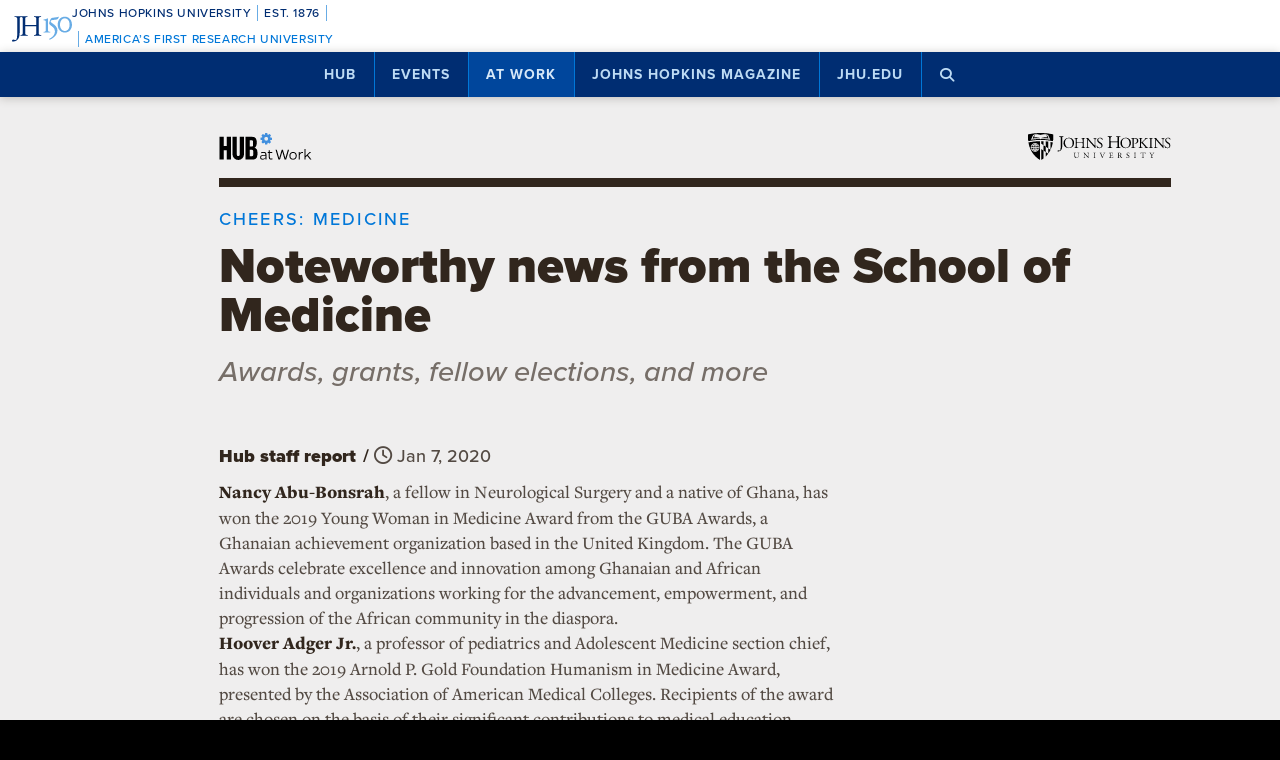

--- FILE ---
content_type: text/html; charset=utf-8
request_url: https://www.google.com/recaptcha/api2/anchor?ar=1&k=6LclNtkZAAAAANENXb4rH5E6uT1RlbUCAFvjxJYj&co=aHR0cHM6Ly9odWIuamh1LmVkdTo0NDM.&hl=en&v=PoyoqOPhxBO7pBk68S4YbpHZ&size=invisible&anchor-ms=20000&execute-ms=30000&cb=6d5c6nb1hy7l
body_size: 48779
content:
<!DOCTYPE HTML><html dir="ltr" lang="en"><head><meta http-equiv="Content-Type" content="text/html; charset=UTF-8">
<meta http-equiv="X-UA-Compatible" content="IE=edge">
<title>reCAPTCHA</title>
<style type="text/css">
/* cyrillic-ext */
@font-face {
  font-family: 'Roboto';
  font-style: normal;
  font-weight: 400;
  font-stretch: 100%;
  src: url(//fonts.gstatic.com/s/roboto/v48/KFO7CnqEu92Fr1ME7kSn66aGLdTylUAMa3GUBHMdazTgWw.woff2) format('woff2');
  unicode-range: U+0460-052F, U+1C80-1C8A, U+20B4, U+2DE0-2DFF, U+A640-A69F, U+FE2E-FE2F;
}
/* cyrillic */
@font-face {
  font-family: 'Roboto';
  font-style: normal;
  font-weight: 400;
  font-stretch: 100%;
  src: url(//fonts.gstatic.com/s/roboto/v48/KFO7CnqEu92Fr1ME7kSn66aGLdTylUAMa3iUBHMdazTgWw.woff2) format('woff2');
  unicode-range: U+0301, U+0400-045F, U+0490-0491, U+04B0-04B1, U+2116;
}
/* greek-ext */
@font-face {
  font-family: 'Roboto';
  font-style: normal;
  font-weight: 400;
  font-stretch: 100%;
  src: url(//fonts.gstatic.com/s/roboto/v48/KFO7CnqEu92Fr1ME7kSn66aGLdTylUAMa3CUBHMdazTgWw.woff2) format('woff2');
  unicode-range: U+1F00-1FFF;
}
/* greek */
@font-face {
  font-family: 'Roboto';
  font-style: normal;
  font-weight: 400;
  font-stretch: 100%;
  src: url(//fonts.gstatic.com/s/roboto/v48/KFO7CnqEu92Fr1ME7kSn66aGLdTylUAMa3-UBHMdazTgWw.woff2) format('woff2');
  unicode-range: U+0370-0377, U+037A-037F, U+0384-038A, U+038C, U+038E-03A1, U+03A3-03FF;
}
/* math */
@font-face {
  font-family: 'Roboto';
  font-style: normal;
  font-weight: 400;
  font-stretch: 100%;
  src: url(//fonts.gstatic.com/s/roboto/v48/KFO7CnqEu92Fr1ME7kSn66aGLdTylUAMawCUBHMdazTgWw.woff2) format('woff2');
  unicode-range: U+0302-0303, U+0305, U+0307-0308, U+0310, U+0312, U+0315, U+031A, U+0326-0327, U+032C, U+032F-0330, U+0332-0333, U+0338, U+033A, U+0346, U+034D, U+0391-03A1, U+03A3-03A9, U+03B1-03C9, U+03D1, U+03D5-03D6, U+03F0-03F1, U+03F4-03F5, U+2016-2017, U+2034-2038, U+203C, U+2040, U+2043, U+2047, U+2050, U+2057, U+205F, U+2070-2071, U+2074-208E, U+2090-209C, U+20D0-20DC, U+20E1, U+20E5-20EF, U+2100-2112, U+2114-2115, U+2117-2121, U+2123-214F, U+2190, U+2192, U+2194-21AE, U+21B0-21E5, U+21F1-21F2, U+21F4-2211, U+2213-2214, U+2216-22FF, U+2308-230B, U+2310, U+2319, U+231C-2321, U+2336-237A, U+237C, U+2395, U+239B-23B7, U+23D0, U+23DC-23E1, U+2474-2475, U+25AF, U+25B3, U+25B7, U+25BD, U+25C1, U+25CA, U+25CC, U+25FB, U+266D-266F, U+27C0-27FF, U+2900-2AFF, U+2B0E-2B11, U+2B30-2B4C, U+2BFE, U+3030, U+FF5B, U+FF5D, U+1D400-1D7FF, U+1EE00-1EEFF;
}
/* symbols */
@font-face {
  font-family: 'Roboto';
  font-style: normal;
  font-weight: 400;
  font-stretch: 100%;
  src: url(//fonts.gstatic.com/s/roboto/v48/KFO7CnqEu92Fr1ME7kSn66aGLdTylUAMaxKUBHMdazTgWw.woff2) format('woff2');
  unicode-range: U+0001-000C, U+000E-001F, U+007F-009F, U+20DD-20E0, U+20E2-20E4, U+2150-218F, U+2190, U+2192, U+2194-2199, U+21AF, U+21E6-21F0, U+21F3, U+2218-2219, U+2299, U+22C4-22C6, U+2300-243F, U+2440-244A, U+2460-24FF, U+25A0-27BF, U+2800-28FF, U+2921-2922, U+2981, U+29BF, U+29EB, U+2B00-2BFF, U+4DC0-4DFF, U+FFF9-FFFB, U+10140-1018E, U+10190-1019C, U+101A0, U+101D0-101FD, U+102E0-102FB, U+10E60-10E7E, U+1D2C0-1D2D3, U+1D2E0-1D37F, U+1F000-1F0FF, U+1F100-1F1AD, U+1F1E6-1F1FF, U+1F30D-1F30F, U+1F315, U+1F31C, U+1F31E, U+1F320-1F32C, U+1F336, U+1F378, U+1F37D, U+1F382, U+1F393-1F39F, U+1F3A7-1F3A8, U+1F3AC-1F3AF, U+1F3C2, U+1F3C4-1F3C6, U+1F3CA-1F3CE, U+1F3D4-1F3E0, U+1F3ED, U+1F3F1-1F3F3, U+1F3F5-1F3F7, U+1F408, U+1F415, U+1F41F, U+1F426, U+1F43F, U+1F441-1F442, U+1F444, U+1F446-1F449, U+1F44C-1F44E, U+1F453, U+1F46A, U+1F47D, U+1F4A3, U+1F4B0, U+1F4B3, U+1F4B9, U+1F4BB, U+1F4BF, U+1F4C8-1F4CB, U+1F4D6, U+1F4DA, U+1F4DF, U+1F4E3-1F4E6, U+1F4EA-1F4ED, U+1F4F7, U+1F4F9-1F4FB, U+1F4FD-1F4FE, U+1F503, U+1F507-1F50B, U+1F50D, U+1F512-1F513, U+1F53E-1F54A, U+1F54F-1F5FA, U+1F610, U+1F650-1F67F, U+1F687, U+1F68D, U+1F691, U+1F694, U+1F698, U+1F6AD, U+1F6B2, U+1F6B9-1F6BA, U+1F6BC, U+1F6C6-1F6CF, U+1F6D3-1F6D7, U+1F6E0-1F6EA, U+1F6F0-1F6F3, U+1F6F7-1F6FC, U+1F700-1F7FF, U+1F800-1F80B, U+1F810-1F847, U+1F850-1F859, U+1F860-1F887, U+1F890-1F8AD, U+1F8B0-1F8BB, U+1F8C0-1F8C1, U+1F900-1F90B, U+1F93B, U+1F946, U+1F984, U+1F996, U+1F9E9, U+1FA00-1FA6F, U+1FA70-1FA7C, U+1FA80-1FA89, U+1FA8F-1FAC6, U+1FACE-1FADC, U+1FADF-1FAE9, U+1FAF0-1FAF8, U+1FB00-1FBFF;
}
/* vietnamese */
@font-face {
  font-family: 'Roboto';
  font-style: normal;
  font-weight: 400;
  font-stretch: 100%;
  src: url(//fonts.gstatic.com/s/roboto/v48/KFO7CnqEu92Fr1ME7kSn66aGLdTylUAMa3OUBHMdazTgWw.woff2) format('woff2');
  unicode-range: U+0102-0103, U+0110-0111, U+0128-0129, U+0168-0169, U+01A0-01A1, U+01AF-01B0, U+0300-0301, U+0303-0304, U+0308-0309, U+0323, U+0329, U+1EA0-1EF9, U+20AB;
}
/* latin-ext */
@font-face {
  font-family: 'Roboto';
  font-style: normal;
  font-weight: 400;
  font-stretch: 100%;
  src: url(//fonts.gstatic.com/s/roboto/v48/KFO7CnqEu92Fr1ME7kSn66aGLdTylUAMa3KUBHMdazTgWw.woff2) format('woff2');
  unicode-range: U+0100-02BA, U+02BD-02C5, U+02C7-02CC, U+02CE-02D7, U+02DD-02FF, U+0304, U+0308, U+0329, U+1D00-1DBF, U+1E00-1E9F, U+1EF2-1EFF, U+2020, U+20A0-20AB, U+20AD-20C0, U+2113, U+2C60-2C7F, U+A720-A7FF;
}
/* latin */
@font-face {
  font-family: 'Roboto';
  font-style: normal;
  font-weight: 400;
  font-stretch: 100%;
  src: url(//fonts.gstatic.com/s/roboto/v48/KFO7CnqEu92Fr1ME7kSn66aGLdTylUAMa3yUBHMdazQ.woff2) format('woff2');
  unicode-range: U+0000-00FF, U+0131, U+0152-0153, U+02BB-02BC, U+02C6, U+02DA, U+02DC, U+0304, U+0308, U+0329, U+2000-206F, U+20AC, U+2122, U+2191, U+2193, U+2212, U+2215, U+FEFF, U+FFFD;
}
/* cyrillic-ext */
@font-face {
  font-family: 'Roboto';
  font-style: normal;
  font-weight: 500;
  font-stretch: 100%;
  src: url(//fonts.gstatic.com/s/roboto/v48/KFO7CnqEu92Fr1ME7kSn66aGLdTylUAMa3GUBHMdazTgWw.woff2) format('woff2');
  unicode-range: U+0460-052F, U+1C80-1C8A, U+20B4, U+2DE0-2DFF, U+A640-A69F, U+FE2E-FE2F;
}
/* cyrillic */
@font-face {
  font-family: 'Roboto';
  font-style: normal;
  font-weight: 500;
  font-stretch: 100%;
  src: url(//fonts.gstatic.com/s/roboto/v48/KFO7CnqEu92Fr1ME7kSn66aGLdTylUAMa3iUBHMdazTgWw.woff2) format('woff2');
  unicode-range: U+0301, U+0400-045F, U+0490-0491, U+04B0-04B1, U+2116;
}
/* greek-ext */
@font-face {
  font-family: 'Roboto';
  font-style: normal;
  font-weight: 500;
  font-stretch: 100%;
  src: url(//fonts.gstatic.com/s/roboto/v48/KFO7CnqEu92Fr1ME7kSn66aGLdTylUAMa3CUBHMdazTgWw.woff2) format('woff2');
  unicode-range: U+1F00-1FFF;
}
/* greek */
@font-face {
  font-family: 'Roboto';
  font-style: normal;
  font-weight: 500;
  font-stretch: 100%;
  src: url(//fonts.gstatic.com/s/roboto/v48/KFO7CnqEu92Fr1ME7kSn66aGLdTylUAMa3-UBHMdazTgWw.woff2) format('woff2');
  unicode-range: U+0370-0377, U+037A-037F, U+0384-038A, U+038C, U+038E-03A1, U+03A3-03FF;
}
/* math */
@font-face {
  font-family: 'Roboto';
  font-style: normal;
  font-weight: 500;
  font-stretch: 100%;
  src: url(//fonts.gstatic.com/s/roboto/v48/KFO7CnqEu92Fr1ME7kSn66aGLdTylUAMawCUBHMdazTgWw.woff2) format('woff2');
  unicode-range: U+0302-0303, U+0305, U+0307-0308, U+0310, U+0312, U+0315, U+031A, U+0326-0327, U+032C, U+032F-0330, U+0332-0333, U+0338, U+033A, U+0346, U+034D, U+0391-03A1, U+03A3-03A9, U+03B1-03C9, U+03D1, U+03D5-03D6, U+03F0-03F1, U+03F4-03F5, U+2016-2017, U+2034-2038, U+203C, U+2040, U+2043, U+2047, U+2050, U+2057, U+205F, U+2070-2071, U+2074-208E, U+2090-209C, U+20D0-20DC, U+20E1, U+20E5-20EF, U+2100-2112, U+2114-2115, U+2117-2121, U+2123-214F, U+2190, U+2192, U+2194-21AE, U+21B0-21E5, U+21F1-21F2, U+21F4-2211, U+2213-2214, U+2216-22FF, U+2308-230B, U+2310, U+2319, U+231C-2321, U+2336-237A, U+237C, U+2395, U+239B-23B7, U+23D0, U+23DC-23E1, U+2474-2475, U+25AF, U+25B3, U+25B7, U+25BD, U+25C1, U+25CA, U+25CC, U+25FB, U+266D-266F, U+27C0-27FF, U+2900-2AFF, U+2B0E-2B11, U+2B30-2B4C, U+2BFE, U+3030, U+FF5B, U+FF5D, U+1D400-1D7FF, U+1EE00-1EEFF;
}
/* symbols */
@font-face {
  font-family: 'Roboto';
  font-style: normal;
  font-weight: 500;
  font-stretch: 100%;
  src: url(//fonts.gstatic.com/s/roboto/v48/KFO7CnqEu92Fr1ME7kSn66aGLdTylUAMaxKUBHMdazTgWw.woff2) format('woff2');
  unicode-range: U+0001-000C, U+000E-001F, U+007F-009F, U+20DD-20E0, U+20E2-20E4, U+2150-218F, U+2190, U+2192, U+2194-2199, U+21AF, U+21E6-21F0, U+21F3, U+2218-2219, U+2299, U+22C4-22C6, U+2300-243F, U+2440-244A, U+2460-24FF, U+25A0-27BF, U+2800-28FF, U+2921-2922, U+2981, U+29BF, U+29EB, U+2B00-2BFF, U+4DC0-4DFF, U+FFF9-FFFB, U+10140-1018E, U+10190-1019C, U+101A0, U+101D0-101FD, U+102E0-102FB, U+10E60-10E7E, U+1D2C0-1D2D3, U+1D2E0-1D37F, U+1F000-1F0FF, U+1F100-1F1AD, U+1F1E6-1F1FF, U+1F30D-1F30F, U+1F315, U+1F31C, U+1F31E, U+1F320-1F32C, U+1F336, U+1F378, U+1F37D, U+1F382, U+1F393-1F39F, U+1F3A7-1F3A8, U+1F3AC-1F3AF, U+1F3C2, U+1F3C4-1F3C6, U+1F3CA-1F3CE, U+1F3D4-1F3E0, U+1F3ED, U+1F3F1-1F3F3, U+1F3F5-1F3F7, U+1F408, U+1F415, U+1F41F, U+1F426, U+1F43F, U+1F441-1F442, U+1F444, U+1F446-1F449, U+1F44C-1F44E, U+1F453, U+1F46A, U+1F47D, U+1F4A3, U+1F4B0, U+1F4B3, U+1F4B9, U+1F4BB, U+1F4BF, U+1F4C8-1F4CB, U+1F4D6, U+1F4DA, U+1F4DF, U+1F4E3-1F4E6, U+1F4EA-1F4ED, U+1F4F7, U+1F4F9-1F4FB, U+1F4FD-1F4FE, U+1F503, U+1F507-1F50B, U+1F50D, U+1F512-1F513, U+1F53E-1F54A, U+1F54F-1F5FA, U+1F610, U+1F650-1F67F, U+1F687, U+1F68D, U+1F691, U+1F694, U+1F698, U+1F6AD, U+1F6B2, U+1F6B9-1F6BA, U+1F6BC, U+1F6C6-1F6CF, U+1F6D3-1F6D7, U+1F6E0-1F6EA, U+1F6F0-1F6F3, U+1F6F7-1F6FC, U+1F700-1F7FF, U+1F800-1F80B, U+1F810-1F847, U+1F850-1F859, U+1F860-1F887, U+1F890-1F8AD, U+1F8B0-1F8BB, U+1F8C0-1F8C1, U+1F900-1F90B, U+1F93B, U+1F946, U+1F984, U+1F996, U+1F9E9, U+1FA00-1FA6F, U+1FA70-1FA7C, U+1FA80-1FA89, U+1FA8F-1FAC6, U+1FACE-1FADC, U+1FADF-1FAE9, U+1FAF0-1FAF8, U+1FB00-1FBFF;
}
/* vietnamese */
@font-face {
  font-family: 'Roboto';
  font-style: normal;
  font-weight: 500;
  font-stretch: 100%;
  src: url(//fonts.gstatic.com/s/roboto/v48/KFO7CnqEu92Fr1ME7kSn66aGLdTylUAMa3OUBHMdazTgWw.woff2) format('woff2');
  unicode-range: U+0102-0103, U+0110-0111, U+0128-0129, U+0168-0169, U+01A0-01A1, U+01AF-01B0, U+0300-0301, U+0303-0304, U+0308-0309, U+0323, U+0329, U+1EA0-1EF9, U+20AB;
}
/* latin-ext */
@font-face {
  font-family: 'Roboto';
  font-style: normal;
  font-weight: 500;
  font-stretch: 100%;
  src: url(//fonts.gstatic.com/s/roboto/v48/KFO7CnqEu92Fr1ME7kSn66aGLdTylUAMa3KUBHMdazTgWw.woff2) format('woff2');
  unicode-range: U+0100-02BA, U+02BD-02C5, U+02C7-02CC, U+02CE-02D7, U+02DD-02FF, U+0304, U+0308, U+0329, U+1D00-1DBF, U+1E00-1E9F, U+1EF2-1EFF, U+2020, U+20A0-20AB, U+20AD-20C0, U+2113, U+2C60-2C7F, U+A720-A7FF;
}
/* latin */
@font-face {
  font-family: 'Roboto';
  font-style: normal;
  font-weight: 500;
  font-stretch: 100%;
  src: url(//fonts.gstatic.com/s/roboto/v48/KFO7CnqEu92Fr1ME7kSn66aGLdTylUAMa3yUBHMdazQ.woff2) format('woff2');
  unicode-range: U+0000-00FF, U+0131, U+0152-0153, U+02BB-02BC, U+02C6, U+02DA, U+02DC, U+0304, U+0308, U+0329, U+2000-206F, U+20AC, U+2122, U+2191, U+2193, U+2212, U+2215, U+FEFF, U+FFFD;
}
/* cyrillic-ext */
@font-face {
  font-family: 'Roboto';
  font-style: normal;
  font-weight: 900;
  font-stretch: 100%;
  src: url(//fonts.gstatic.com/s/roboto/v48/KFO7CnqEu92Fr1ME7kSn66aGLdTylUAMa3GUBHMdazTgWw.woff2) format('woff2');
  unicode-range: U+0460-052F, U+1C80-1C8A, U+20B4, U+2DE0-2DFF, U+A640-A69F, U+FE2E-FE2F;
}
/* cyrillic */
@font-face {
  font-family: 'Roboto';
  font-style: normal;
  font-weight: 900;
  font-stretch: 100%;
  src: url(//fonts.gstatic.com/s/roboto/v48/KFO7CnqEu92Fr1ME7kSn66aGLdTylUAMa3iUBHMdazTgWw.woff2) format('woff2');
  unicode-range: U+0301, U+0400-045F, U+0490-0491, U+04B0-04B1, U+2116;
}
/* greek-ext */
@font-face {
  font-family: 'Roboto';
  font-style: normal;
  font-weight: 900;
  font-stretch: 100%;
  src: url(//fonts.gstatic.com/s/roboto/v48/KFO7CnqEu92Fr1ME7kSn66aGLdTylUAMa3CUBHMdazTgWw.woff2) format('woff2');
  unicode-range: U+1F00-1FFF;
}
/* greek */
@font-face {
  font-family: 'Roboto';
  font-style: normal;
  font-weight: 900;
  font-stretch: 100%;
  src: url(//fonts.gstatic.com/s/roboto/v48/KFO7CnqEu92Fr1ME7kSn66aGLdTylUAMa3-UBHMdazTgWw.woff2) format('woff2');
  unicode-range: U+0370-0377, U+037A-037F, U+0384-038A, U+038C, U+038E-03A1, U+03A3-03FF;
}
/* math */
@font-face {
  font-family: 'Roboto';
  font-style: normal;
  font-weight: 900;
  font-stretch: 100%;
  src: url(//fonts.gstatic.com/s/roboto/v48/KFO7CnqEu92Fr1ME7kSn66aGLdTylUAMawCUBHMdazTgWw.woff2) format('woff2');
  unicode-range: U+0302-0303, U+0305, U+0307-0308, U+0310, U+0312, U+0315, U+031A, U+0326-0327, U+032C, U+032F-0330, U+0332-0333, U+0338, U+033A, U+0346, U+034D, U+0391-03A1, U+03A3-03A9, U+03B1-03C9, U+03D1, U+03D5-03D6, U+03F0-03F1, U+03F4-03F5, U+2016-2017, U+2034-2038, U+203C, U+2040, U+2043, U+2047, U+2050, U+2057, U+205F, U+2070-2071, U+2074-208E, U+2090-209C, U+20D0-20DC, U+20E1, U+20E5-20EF, U+2100-2112, U+2114-2115, U+2117-2121, U+2123-214F, U+2190, U+2192, U+2194-21AE, U+21B0-21E5, U+21F1-21F2, U+21F4-2211, U+2213-2214, U+2216-22FF, U+2308-230B, U+2310, U+2319, U+231C-2321, U+2336-237A, U+237C, U+2395, U+239B-23B7, U+23D0, U+23DC-23E1, U+2474-2475, U+25AF, U+25B3, U+25B7, U+25BD, U+25C1, U+25CA, U+25CC, U+25FB, U+266D-266F, U+27C0-27FF, U+2900-2AFF, U+2B0E-2B11, U+2B30-2B4C, U+2BFE, U+3030, U+FF5B, U+FF5D, U+1D400-1D7FF, U+1EE00-1EEFF;
}
/* symbols */
@font-face {
  font-family: 'Roboto';
  font-style: normal;
  font-weight: 900;
  font-stretch: 100%;
  src: url(//fonts.gstatic.com/s/roboto/v48/KFO7CnqEu92Fr1ME7kSn66aGLdTylUAMaxKUBHMdazTgWw.woff2) format('woff2');
  unicode-range: U+0001-000C, U+000E-001F, U+007F-009F, U+20DD-20E0, U+20E2-20E4, U+2150-218F, U+2190, U+2192, U+2194-2199, U+21AF, U+21E6-21F0, U+21F3, U+2218-2219, U+2299, U+22C4-22C6, U+2300-243F, U+2440-244A, U+2460-24FF, U+25A0-27BF, U+2800-28FF, U+2921-2922, U+2981, U+29BF, U+29EB, U+2B00-2BFF, U+4DC0-4DFF, U+FFF9-FFFB, U+10140-1018E, U+10190-1019C, U+101A0, U+101D0-101FD, U+102E0-102FB, U+10E60-10E7E, U+1D2C0-1D2D3, U+1D2E0-1D37F, U+1F000-1F0FF, U+1F100-1F1AD, U+1F1E6-1F1FF, U+1F30D-1F30F, U+1F315, U+1F31C, U+1F31E, U+1F320-1F32C, U+1F336, U+1F378, U+1F37D, U+1F382, U+1F393-1F39F, U+1F3A7-1F3A8, U+1F3AC-1F3AF, U+1F3C2, U+1F3C4-1F3C6, U+1F3CA-1F3CE, U+1F3D4-1F3E0, U+1F3ED, U+1F3F1-1F3F3, U+1F3F5-1F3F7, U+1F408, U+1F415, U+1F41F, U+1F426, U+1F43F, U+1F441-1F442, U+1F444, U+1F446-1F449, U+1F44C-1F44E, U+1F453, U+1F46A, U+1F47D, U+1F4A3, U+1F4B0, U+1F4B3, U+1F4B9, U+1F4BB, U+1F4BF, U+1F4C8-1F4CB, U+1F4D6, U+1F4DA, U+1F4DF, U+1F4E3-1F4E6, U+1F4EA-1F4ED, U+1F4F7, U+1F4F9-1F4FB, U+1F4FD-1F4FE, U+1F503, U+1F507-1F50B, U+1F50D, U+1F512-1F513, U+1F53E-1F54A, U+1F54F-1F5FA, U+1F610, U+1F650-1F67F, U+1F687, U+1F68D, U+1F691, U+1F694, U+1F698, U+1F6AD, U+1F6B2, U+1F6B9-1F6BA, U+1F6BC, U+1F6C6-1F6CF, U+1F6D3-1F6D7, U+1F6E0-1F6EA, U+1F6F0-1F6F3, U+1F6F7-1F6FC, U+1F700-1F7FF, U+1F800-1F80B, U+1F810-1F847, U+1F850-1F859, U+1F860-1F887, U+1F890-1F8AD, U+1F8B0-1F8BB, U+1F8C0-1F8C1, U+1F900-1F90B, U+1F93B, U+1F946, U+1F984, U+1F996, U+1F9E9, U+1FA00-1FA6F, U+1FA70-1FA7C, U+1FA80-1FA89, U+1FA8F-1FAC6, U+1FACE-1FADC, U+1FADF-1FAE9, U+1FAF0-1FAF8, U+1FB00-1FBFF;
}
/* vietnamese */
@font-face {
  font-family: 'Roboto';
  font-style: normal;
  font-weight: 900;
  font-stretch: 100%;
  src: url(//fonts.gstatic.com/s/roboto/v48/KFO7CnqEu92Fr1ME7kSn66aGLdTylUAMa3OUBHMdazTgWw.woff2) format('woff2');
  unicode-range: U+0102-0103, U+0110-0111, U+0128-0129, U+0168-0169, U+01A0-01A1, U+01AF-01B0, U+0300-0301, U+0303-0304, U+0308-0309, U+0323, U+0329, U+1EA0-1EF9, U+20AB;
}
/* latin-ext */
@font-face {
  font-family: 'Roboto';
  font-style: normal;
  font-weight: 900;
  font-stretch: 100%;
  src: url(//fonts.gstatic.com/s/roboto/v48/KFO7CnqEu92Fr1ME7kSn66aGLdTylUAMa3KUBHMdazTgWw.woff2) format('woff2');
  unicode-range: U+0100-02BA, U+02BD-02C5, U+02C7-02CC, U+02CE-02D7, U+02DD-02FF, U+0304, U+0308, U+0329, U+1D00-1DBF, U+1E00-1E9F, U+1EF2-1EFF, U+2020, U+20A0-20AB, U+20AD-20C0, U+2113, U+2C60-2C7F, U+A720-A7FF;
}
/* latin */
@font-face {
  font-family: 'Roboto';
  font-style: normal;
  font-weight: 900;
  font-stretch: 100%;
  src: url(//fonts.gstatic.com/s/roboto/v48/KFO7CnqEu92Fr1ME7kSn66aGLdTylUAMa3yUBHMdazQ.woff2) format('woff2');
  unicode-range: U+0000-00FF, U+0131, U+0152-0153, U+02BB-02BC, U+02C6, U+02DA, U+02DC, U+0304, U+0308, U+0329, U+2000-206F, U+20AC, U+2122, U+2191, U+2193, U+2212, U+2215, U+FEFF, U+FFFD;
}

</style>
<link rel="stylesheet" type="text/css" href="https://www.gstatic.com/recaptcha/releases/PoyoqOPhxBO7pBk68S4YbpHZ/styles__ltr.css">
<script nonce="n3fsO57fCOuuKGjIjrDDOg" type="text/javascript">window['__recaptcha_api'] = 'https://www.google.com/recaptcha/api2/';</script>
<script type="text/javascript" src="https://www.gstatic.com/recaptcha/releases/PoyoqOPhxBO7pBk68S4YbpHZ/recaptcha__en.js" nonce="n3fsO57fCOuuKGjIjrDDOg">
      
    </script></head>
<body><div id="rc-anchor-alert" class="rc-anchor-alert"></div>
<input type="hidden" id="recaptcha-token" value="[base64]">
<script type="text/javascript" nonce="n3fsO57fCOuuKGjIjrDDOg">
      recaptcha.anchor.Main.init("[\x22ainput\x22,[\x22bgdata\x22,\x22\x22,\[base64]/[base64]/[base64]/KE4oMTI0LHYsdi5HKSxMWihsLHYpKTpOKDEyNCx2LGwpLFYpLHYpLFQpKSxGKDE3MSx2KX0scjc9ZnVuY3Rpb24obCl7cmV0dXJuIGx9LEM9ZnVuY3Rpb24obCxWLHYpe04odixsLFYpLFZbYWtdPTI3OTZ9LG49ZnVuY3Rpb24obCxWKXtWLlg9KChWLlg/[base64]/[base64]/[base64]/[base64]/[base64]/[base64]/[base64]/[base64]/[base64]/[base64]/[base64]\\u003d\x22,\[base64]\\u003d\\u003d\x22,\x22wrzCk8KwwpjDuRtKw68Fw4HCg8K2wrU2cMO/w7zCkCvCnUrDnsKsw6VQXMKXwqgvw4zDksKUwrfCjhTCsgE9NcOQwr9RSMKIM8KFVjtKbGxzw4bDq8K0QXM2S8Ovwp0Pw4oww7wsJj5Abi0AM8KedMOHwpPDuMKdwp/ChF/DpcOXKMKNH8KxLsKtw5LDicKaw6zCoT7CsSA7NXNESl/[base64]/wqUgw51ndB5WeUbDqHTDi8Ovdidlwp4/XAfCn0omVMKqGcO2w7rChgbCoMK8wpbCq8OjcsOefiXCkhdhw63DjHDDk8OEw48xwrHDpcKzMATDrxoSwpzDsS5bfg3DosOGwpccw43DuQpeLMKjw6R2wrvDrsKyw7vDu1gYw5fCo8KDwqJrwrRWAsO6w7/CpcK0IsOdLcKYwr7CrcKJw4lHw5TCt8Ktw498cMKmecOxF8OHw6rCj3rCn8OPJB/Dkk/Cul8BwpzCnMKRDcOnwoU2wrwqMlUCwo4VMcKmw5AdGEM3wpEfwoPDk0jCoMK7Cmw7w7PCtzpnJ8Owwq/DhMOawqTCtHLDhMKBTA9/wqnDnVF9IsO6wrhqwpXCs8OOw7N8w4dnwqfCsUR2VivCmcOVABZEw5DCtMKuLxJUwq7CvGfCtB4ODwDCr3w2KQrCrU7CvCdeOG3CjsOsw4zCtQrCqE8eG8O2w7kqFcOUwrcsw4PCkMO4JhFTwqvCrV/[base64]/w6A5VVbCtMK/b3gsw4TDkEZfSMO4VVHDhi3DgHcjF8OtISLDr8OywobCkk8BwpPDjzRiI8OBD3c9UGTCmsKywrZ6fSzDnMO6wojChcKrw4ELwpXDq8OVw5rDjXPDl8Kbw67DiQzCqsKrw6HDjcOhRWzDh8KJOsO7wqYzQMKdLMOmFMKlF34nwosgW8OVGEbDkGjDoFbCo8OEYj/CpljCh8OqwoPDnXXDmMOywqhMMW99wp5Bw7MuwrjCs8KneMKSBMK9fDbCmcKicMOoewkTwoXDm8KFwonDi8K1w7DDtcKNw6lkwr3Cm8OJA8OOasObw5hgwoYbwqt/[base64]/w6F9DVnCtsOpwqgQasOcFcKRLndWw4vDs3oIw6h1IX/Dm8OKXVtWwo4Kw5/DvcOHwpUYw6vCh8KZbcKEw6pVaSBDSiN+Q8KANcOpw5pFwqYbw7dTO8OHYjJJVDofw7nDvxzDsMOGKiIAcDgZwoDCgkNKOkhXCj/DpFbCmXAnam9RworDgQPDvilFfj8BCXJxAsKvw41sdAXCjcOzwooPwoRVeMORJ8OwJxhKX8OVwrhcw45ywoHDvMKOcMOWUiHDkcORKMOiwo/[base64]/[base64]/ClcKGwr4uQsOewpNAHV/DtnkMecKlw647w7fChMOrwoTDj8OMHgTDrsKRwoPChDnDiMKgJsKFw6jCiMKuwpvCszQTCMOjd0h/wr17wqxqw5Fjw6xBwqjDrmoSVsO+woZLwoVFM3ZQwrTCvRjDi8KZwpzCgT/[base64]/RMKVGyHCvWvCtsOEdFrDsHM6HUrDqSPCosObwqfDvsOyL3DCsxcWwpXDsBgZwrDDoMO/wqJ9wofDuS5QBi3DoMOnw7JUHsOew7DDh1bDpsOXfRfCtENCwqLCrsKZwqInwoU6PsKfFkFeUMKOwoAIZcOeecOMwqTCo8Ovw6LDvRcUOsKkR8KFdifCj2dRwocnwpUJdsKswrrCgirDskdVR8KoQcKrwoJIDHAmXz4IYsOHwonCrDzCicKewp/Cn3MNfDYZfzpFw5omw4TDu1d5w5TDpgvCm33Dp8OfWsKgNcKJwoZpPCbCg8KFMVLDkMOywrbDvjPCtnM4wq3Ckikvwr7DgEHDlMOEw6ZewpTDl8O8w6RHwodVwp1Fw4o8JMKyTsO2a0nDmcKSNUISVcK4w4oww4vDqXnCuiRSwrzCkcO3wrl2X8KaKHjDlsOwN8OaXQ/Cq0DDoMKkXz9IDzjDkcO5c07CksO4wr7DtyTChjPDg8Kzwrc/Kh4AJsKed152w5wlwrhHCMKSwrtgSH3DosORw5HDucK8XMObwp0QBDzCkE3Cs8KPS8K2w5rDv8K8wrfCgsOEwp3CiUBTwpMMdmnCojFzUDbCjiHCscKnwpjDgG0Vwq1vw5wDwoAQSsKKa8O8HT/DjsKAw4lhTRxxYcKHCj4lXcK+wptZOcOwAsKGbMK8MF7CnUojbMKww49Dw57DksKowo3ChsKoUxc7w7VYH8OqwqHDrcOKcsKcGMKFwqE4w59Jw57Dn1/Co8OrNlouK2HDiW3CulYMUXljYHHDtRTDgQPCjsO5YldYdsKhwpjCuHTDqBfCv8K1wo7CpcKZwpRJw58rMl7DowbCggfDvAbDkSrChMOCGsKnV8KTw4XDsVYpCFDCuMOXw7pew6ZCYn3DrUEnJRsQw4o6XUBew4w4wr/[base64]/[base64]/wqo8CcKGw6PDhhU1MgLDqz9TwoM6wpTCp03DgwZTw65PwoDCql7Ct8KnF8KFwq7CqjVOwq3DkEtha8KDcXo9w694woMOwpp9woxwccKrH8KMCcOqTcK1AMOow6vDt2/Cg1fCkcK0wrbDpsKLQT7DpxQOwr3Dn8OOwpHCp8K2FR1Kwqhbw7DDjyklJ8Onw6TCkTc/[base64]/LwLCuTVbcjpMwqB0YzHCssKxLn/[base64]/CtBxFccO/ST7Ci8Kdwr7CrsOLw57Cp0UeYMKWwp4SLSnCn8OQw4UMNU9yw7XCjcKGScOGwoEBQj7Cm8KEwp06w6xwbsKDw7zDoMObwp/DtMOleSDDgHZYNHbDhUpKRhIZOcOlw7M9S8KCYsKpbcKXw6EoR8KdwqAaEMK4d8KBO3Ilw4PCssK5dcOTaBMnfcOvYcOOwqLCsw8FUipzw49bwqrCkMK2w5MCC8OKAMOCw4k2w5DCi8KLwrJWUcO6WMOqKmnCu8KDw4g/w7RVOERubsO7wo4fw5sNwrsDcsOrwrkbwrdZH8KmJcOPw4McwqXCjlvDnMKSw4/DhMO2Dhk/d8KucTvDqsOpwrtJwp7Dl8O0CsK3w53Cv8KSwpl6d8KHw5h/XiHDuWpbXsK2w5rDuMOow5Qzf17Doj/[base64]/wpxPw4xKw57Cp8KBC8KKwpjDp8K4CEkZUhjDk2lKTcKiwqYMe0U/[base64]/Dmk9FPsOWbBMrFcO+EB4pw53CgcKVCz7DicO6wpbDlEomwp7Du8Ohw4Iww6rDs8KZAsKMTQFtw4/[base64]/CoGTCmsKjMsOlw6XCkQY6wqknwq09wopQwp7CtEHDrV7Dr3Jdw4DDvsOLwpvDvU/CqcOdw5HDv1TCnz7CvDjDkMOrfFLDjD7DmcO0wrfCucKjK8K3a8KsEsORMcO6w5PCmsOawoDDiR0jBWNdX19IJMOBI8K+w6zCtsOrw5lKwr3DrjESI8KrFipRL8KYYAxOwqU7wq9/b8KwfsOrV8KSZMOrRMKrw6sRJWnDncOmw6I5TMKSwolnw7HCgmfCnsKKw4LDjsKgw6rDqcK1wqczwpVQWMONwpdXVknDpsOeBsKDwq0Rw6XCinDCpsKQw6XDsA/[base64]/[base64]/w6PCssKeL8KDw7bCqnNDwrTDo8KowpNRfQPCisOLL8KHwqbCu1LDoDIXwqABwqcrw7pnHjvChE0EwoXCtMKAbsKERF/CncKswq4Ww7LDvSxzwr9iYzjCklvCpRNlwq8Rwo5+w64dTE/[base64]/wolJIBXChHLDsibChn4TU8KINxgAw5Iyw4bDvG/CosOMw7Q7SsKlHn/DhCfCm8OFcGzCizzCvQstGsOaQH97XlrDlMKGw4oEwrBsTsOow5PDhX7DusOlwpskwqPDq2vDszY8ayHCrV8PcMKHHsKQHsOjLsOEOMO5SkDDtsKMZ8Oyw4PDtMKQIMKLw5szHm/Cn1zDkgDCuMOBw65bAhHCmSvCoHRswp55w5tbw6QbVDZWwqtoaMOlw5tRw7drD2TDjMOZw5vDncOFwoQ2OR/DhDwtAcOyasOvw4kwwqrChcOzDsOywpXDgFPDuU3CgkvCi0jDqMKVM3HDhTJDZn7ChMOHwoXDusKdwo/CmcObwo7DjikaQy5Jw5bDuhtYWkcxNEQHbcOXwqrDlCYLwq3DsW1owptqd8KSGsOtwqDCtcOgQSrDocKlL0MUwozDssOkeDkXw6NXbMOqwr/[base64]/DihgswpsKIMOFwpTCi8Ozw5d/w6trwqHClsOYAsOtw71uLiDDp8O3PMO6wp8Rw5w0w5HDrsO2wqE/wo/Dn8Kxw4hDw6nCvsKawr7CisKNw7V+C3TDtsKZAsOdw6PCn1Fvw7HCkF5Yw7Ncw5VFCMOuw4k/w7xqw7nDih5bw5TCuMO1dTzCvE8WdRFXw7V3GMKORQY/w6Fbw47DhMOIBcK/eMOQSR/DucK0Sz/[base64]/I8Obw7HDnU5XX1pjPmwXacOmwqgOJiAlWVVcw49tw6IJwr4qF8KOw4RoCMKTwoA2wr7Dg8O6AXwIEwTCqglqw6DClMKmGH0Gwqxvc8Oxw6DCnQbDgxESwoQ/CsOXRcKqPBfCvj3Cj8K7w4/DkMOELQ87UXFEw7w7w6E/w4jDncOaJhDCgMKGw7JVNxZTw4Vqw7XCsMOEw74SOcOlwpPDmz3DvSFFIMOawrZIKcKbRkbDq8K/wqhpwofCkMKGQALDl8OywpgDw7crw47CnA8AeMKFVxs0W0rCvMOrMAEKwpvDl8KIGsODw5nCoB5BBMK8X8KfwqTCt1Y1B0XCtxASfMKMKcOqw4ZyJBjDlcOEPQtUdQ5feTpiMsOlIF/Dhy3DlmkywoTDtGtuwoF+wpzCjHvDvAJRKHzDicOeR2LDi1hTw5vDlWHCn8OdasOgKBxhwq3DuUDCvBIDwpvCscKIdcOnW8KQw5XDg8OuJVZlHWrCkcOFITLDjcKzH8Kuf8K0Y37ChFJGw5HDhg/[base64]/[base64]/[base64]/Cql/DlSnCiRrCt8KMwqoFX8KMd8OGEMKqJsOgwrzCjcKPw4pXw5d/[base64]/[base64]/wpfCqsKTw4XCgVUsYMOvw5/CgMOfD8OKKMKqw4g0wpDDv8ORXcOqb8OJRMOJazLCkzVXw7TDmsKHw73CghjCkMO9w4dBLG/Dul0hw7hHSnLCqwPDpcOXdF9WVcKlO8KqworDqgRdw4LCgWfDrCPCm8O4wqUxLATCn8K7MQtZwpcRwpocw4vChMK9DQxBwqjCgMK/wq1BbVLCgcOSw7LCixtPw6HCkcKjZixhZMOHIMOvw4XCjzjDhsONwqzDs8OTAcKsaMK6DsOpw4TCqkvDv25xwr3Cl258Cwh2wpkGZ3ImwqjCihLDt8K4LcO0dMOXQ8OGwqTCjsKYSMOaworCgMO6RcOBw7HDmMKFDRzDrRHDvD3DpzR+aiEKwo/DoQfCo8OKwqTCk8OlwqolHsKTwrZqMw1EwrtRw7FVwqTDtXE8wqzCsTwhHsOdwpDCgMKVTW3ClsK4DMOuAcKvGDo6cEPDtcKuS8KgwqZYw6/Cqkcmwpwfw6vCjcKmZ2tlahEgw6DDll7CtD7CtmvCm8KHQMKVw53CszfDssKibirDuyJgw5YVT8KZwpnDvMOtHsKFwqLCp8K8CSXCgHvCowDCuXvDnQgtw55eHcO9RsK/w5kgY8KEwrjCp8KuwqskDFzDvsOSFldlEMOUZcO6VSvCnzXCrcOUw74nOE/[base64]/[base64]/w4YCfnrDusOJw7/CpBpPVMKewpxMw4gWw7gPwqLDjHMqU2bDoFLDqsKbWcOawoYrwrrCosO1w4/CjMO5XyA3WHzClH0Fw5fDjRcKH8KhFcKDw6PDvcO/wpnDh8OCw6Q/IcKywrrCh8KQAcKMw4YDK8Ogw5jCscKTScKRQFLCslnDjcKyw5BmJR5zR8KKwoHCo8K7wpkOw6NLw6V3wq5ZwptLw6R1KcOlFXoUw7bCpMOgwqLDvcK+XBduwovCmsORw5N/fRzDlsOdwpM2csKHVj4PccKiOHtgw6ZmbsO/[base64]/DnShYCcOOMAvDsMK5wrt9w5wIwpxww6jDhcKlwoXDrhPChUp6wqxTCMOuEDfDpcK/bMOfDSfCnww2w77DjEDCi8OWw4zCmHF5SBbCk8Kiw699UsK2w5Rawp/[base64]/DhxdMF8KCZMKOwp/DpyDCmT43agnDkQAZw4BVw71bw4zDs3bDmsOzchvDjsOXw7JjOMKKw7XDn1LCkcONwr0Tw7UDX8KkP8KBHcO5fsOqO8OBWhXDqVDCgcKmw5HDgSHDtgoVw4MhDXDDlcKZw77Dg8O2QkvDoC/[base64]/w509DsObwofCq8Otwq3Cnzt6aEBUNEPCmsOgWCHDu0JsWcO4DcO8wqcKw5/DmsOHDGpyZ8K/IMOoHsOfwpQQwpvDkMK7OMKdNsKjw4xSWWc3w7UXw6RPf2VWQ0nCqsKIUWLDrMK5wp3CtR7DmcK1wqvDuUoPEURzw43DlsOuFDoDw79aECUjHxPCigwlwq3CgcO6BxwUS3YqwrrCrRPCpULCjcKCw4vDuCtiw6BEw7wzLsOrw4DDvHx8wrExDWRlw5MwPMOpPgnDpC4/w5c1w7vCiVhKLxd8wr5ZE8OcNXhbIsK5dsKyJkFjw4/[base64]/DsQrCggB+w7TDn1pADR5FanszwoA6GmE2f1DCqsOWw6fDskbDj0PDvTfClVMlDHNbK8OQwoPCtWMbfMOVw4FGw6TDgsOFw6powpJpN8OxTcKSCzHCn8K1w7luDcKnwoN/wpjCrHXDncOoGkvDqlwRPgLDu8O/P8KGwoM+woXDlsKCw63DhMKyRsKZw4N0w5bCtmrDtsOswonDhsOHw7JtwrtGXnBPw6skKMOxNMO4wqU3wo7CvMOcw6Z/LxDCh8KQw6HDsAbDpcKFI8OQwrHDp8Opw4/DhsKDw6jDnHA5Fl8aI8OTaA7DinTCi0ckRFwzfMO4w57ClMKXQMKtw5ATU8KAXMKNw64xw4wtOsKVw5sswqfCunwOW3g8wpHCk2/DpcKAY3LCuMKAwrw0wovChw/[base64]/[base64]/DrWsHw4A7eMO/R8OMwrjDuyfCuSPDoiTDkgpxAgY0wrcYw5rCrSMvZsOHBcOawo9jey8qwpoGb17DpyTDtcOJw4jDpMK/wogMwqVaw5V9cMOqw7k5w7/CqsKzw4MLw67Cm8KkWcO+esOoCMOqOBkgwqgxw5dSEcO9wpsCcgXDosK7HsK2STfCh8OFwrDDkX3CuMOtw71OwowUwrd1w4DCnwBmO8K/aRpnOsKfw60oIikHwrrChSHDlDBxw7zCh3nDrxbCkHV3w4QhworDu295EkDDqTDCusKJw4w8wqBNGcOpw5LDp1XCosOYwplSworDlcOhw5/CthjDnMKTw6UUa8OiQQfCjcOrw5RbWk5uwoInc8OpwpzChFvDsMOMw7HCuzrCn8OeW3zDrl7CuhDCkzpdJMKxTcOufcKGcMKJw4I6dsOsEmpawpQPDsKcw5zClxFZN0lHW2Ehw6LDuMK7w5owVsK0YwgqTUF4J8K1fnd2BGRgCApTwpM/QMO3w4ktwqbCssOYwqV9azsROcKWw7Z0wqTDtcK1HcOdR8Odw7PCisKCPXgmwoDDvcKie8KdT8KKwrbCgMOJw6JVFEYcdsOjaBJwImoUw6XCqsKGWmBBc1cTC8KiwpRow4lsw4sxwqURw5vCtlhoJsOKw6Awa8O/wo/DpDAew63DslzDrMKmaELCq8OKSzkew694wo19w4pCUsK9ZsObJl/CsMO8IMKoWCA1dcOtwqQZwppdLcOAbH5mwovCsDE3LcKOcU7DiHbCvcKmw5XCnmpzacKaGcK6eyLDr8O3GXrCl8OEV1DCr8KSambDlMKiOgXCtivDqDjCpVHDvXXDtjMBwoXCs8O8D8Onw5IFwqZbwoTCmsK/H1d9DwsCwr3CkMKDw5gnwpvCuWbDgTIrGl/[base64]/bCp3OQoBw43DtsKBb8ODcsKXFwrCkhrDtcKAw4oLwrU+UsOCDiw8w5TClsKQGVV5fS3Dj8K7FX/[base64]/DssO/w4fDiGjDosKjwrTCm8Khwp0TZMKNMFTDn8KxJsK/Q8OAw4HCpRRJwqpWwrYCbcK3KzrDjsKMw6jCnnjDvsOTwo/DgsKuTx4Lw6/[base64]/CvsOYwpRHw4HDpgvCpcOkL144w5/DhGvDpcKWasOQb8KwLE/CrU13K8KNZMORXjLCt8Oww4pPCFLCrXQwW8OEw5/DosK4QsOVPcObbsKVwq/DpV7DmzfDvcK2bcKawoxlw4HDrztOSGPDmz3Cv1Z3dFtwwozDn37Cm8OkLRzCmcKrfMKAQcKscFbDksKPwpLDjMKFMBbCi2TDsU8Uw6LCosKPw6/Cv8K+wqcvZgbCvsKPwoBzNsOHw4DDjhTDq8OLwprDiWpvScONwq8uD8K8w5HCr3RrDUrDvUolw4/Dn8KTwo0PcRrCryJEw5TCvHU+Bk7CokdrCcOCwqRlKcOybzZvw7vCvMKyw5rDqcOtw5HDm17Dr8KXwrjCskTDssO/w43CgsOmw7d2HmTDn8KkwqPClsOcKj5nN37DoMKew5ICTsK3ZMOiw7QWXMKzw50/wpPCqcOlwozDo8KMwpTDnl/CiTjDtHvDvMKiDsKOUMOvXMOLwrvDpcKRMEvCoGJDwp0swoE7w5nCnMKbwrxwwrDCsypvcXoHwqIxw5HDkgrCuEROwrDCvxl5FlzDkFVTwqTCsRDCisOAaVpPLsOTw67CqcKmw5wFN8KEw7XCtwjCvyXCu2g4w79OYl0/w7Bgwq4Aw7o2FcK0SRLDjcOZQVHDjnfCsBvDv8KiQR8Vw7fDnsOgDyLDg8KsZsKVwpo8acOfwqcdGWBVdSQuwqjCv8OBU8Kpw67Dk8OWWcOpw4ZIacOzHlbCvkvDkkPCusK8wqrDnRQ6woN9LcK/EMO5EMKYQ8Kaf27DpMKKwpEcB03Dqy1bwq7Dkwx1wqpdREpew6guw5tcw5PCp8KCZ8KibxwKw5IVFMK5wqbCtsOLaCLCkkESw7Qfw63DpsOnPFzDk8OGdH7Cs8KKwrzCgMK+w7jCv8KaC8KXN1nDjMKzAMK9wo8LWR/[base64]/CnsKyOwbDv8KkdsKvE8KaNHHCv8O2wofDqHUCRA/DjcKzG8KKwqUebgjCsVpBwpfDmSbCjH7ChcOfacOBEQHDtRLDpBjDl8KRwpXCisOZwqfDtD5pwozDqcOFP8OKw5J3RsKAb8Oxw40EGMOXwoVkY8Kkw5XCvzJae0bCh8OQQg0Jw7MKw5TCqsK/HcKzw6UEw6TDj8KDVEMJVMKCAcObw5jCr1zCpsKiw5LCkMOJZsOwwqLDksKYFAnCn8OnEMOVwopeEDE2RcOKw6hZesO4wq/CqXXClsKLRAzCikvDocKIUsKmw5PDisKXw6YZw6AEw6sbw7wOwqrDhFUUwq/DhcOcXEBRw54Cw5lnw48Vw7wDC8K/wrPCvid9F8KOPMO1w4XDpsK9AiDCpXrChsOCJsKheWXCtMO8wrLDu8OeWVrDhEAWwqIyw63CnUd8wpAuYy/[base64]/CtMKnwqfCvSccw6jCr3RHK8KjdBHDlMKQw6/CpMOoVCU8PMOXL17CthUtw6fCkcKUC8KKw5LDqjbCqRLDr2LDqwDCu8Onw7bDusKkw7IuwqDDinzDv8K2PCN2w5IfwpPDksO7wq3Cv8OwwqBKwr/DtsKLB03ClWHCuE9WEMO9GMO0CH5kHS3DilI5w4luwonDr3Qkwrcdw607CiPDuMKMwq/DucOOEMOkP8OHK0fDg1DCmnnCkcKOJF/Cq8KYCW4cwqDCuXbCu8OzwpvDnhTCrjhnwoJnSsKAQEk+wpgOHSXCnsKHw4tiw5wdVwPDkUJIwrwpwqDDqk/DosKKw7JRNzzDiTnCq8KMCMKYw51Qw6ZGIsOpw6LDmXXDqRrCssOdSsOrF0TCnDx1O8OJPVYWw4XCusOkZRzDs8KMw4VbZDDDjcKRw5XDhMK+w64LBBLCvw/CmsO6JGQTHcKZMcKSw7LChMKKRn0Dwosqw4zCpsOpKMKyesKRw7E5eCrCrnsFV8KYw79qw5/[base64]/DsVfDrRPDicOxwpXDn0rCisK7wp/Dr8KtaiVFB8OSw4nCrMOUFD3Dk0nCucOKaVjCr8OiccO8wrbDsCDDtsO1w67CjhNbw4Ynw5nCkMOjwr/CgTNRYhbDnlnCocKCesKRIiVNOBYWdMK0wpV7w6DCvTstw5FTwrxvCExdw5A3GEHCsm/DhxJFwp1Sw7LCiMK4fcKZUilHwprCr8OVDAkkwqcLw71NeSDCrcOEw5oSR8OiwqfDiH54FcOcwpTDkVVKwoRCFsOHeFfCtnTCu8Oiw5ZCw5fChsK8wqHCo8KeKGzCisK6wq0KKsOtw5LDgTgLwqcJKzIJwr5nw4/DrMObay04w6cqw5TDg8KUF8Kmw7dmw4A+C8OIwqwewoXCkT0Dd0Vzw4ZnwoTDs8Oiw6nDrkhMwqBfw7zDinPCsMOJwpoWbMOfMznDlWcnaSzCvcO8EMOyw606DXvCrhMUVsOOwq7CocKEwqjCh8KZwr/DssOOKRTCp8KoScK5wrTCqxlBKcO0wprCnsKBw77DoW3CscOHKmx4YMOON8KOcCQxeMOmPFzCvsKDHVc4w7ksIW5awpHDmsORw5jDisKfWC0cw6ETwrILwofDlg0sw4MiwqHDusKIdMKhw5PDl17Cp8KmYgYMcMKaw7HCjVEwXAzChlTDsiNBwrfDm8KAZA/DuhMzDMKqwoHDs0zDvsOTwplAwqlGKVsmFH1Qw7fCisKIwrNZP2PDuyzDocOuw6zDlxXDncOeGA3CkcKcOsKFdsKXwqPChjbCusKLw6/CuRzDo8O/[base64]/w6rDqgAaw4R4w5wffsKkV3wKw6txcMO1wqkBMMKSwrbDg8O2wrIVw4DCq8OBa8Kaw7TDh8KRNcOyUsONw4M4wpLCmidbCQnCuQImRirCi8KXw4/Dv8OxwovCgMKeworCinlbw5PDo8Khw6rDtgRtI8OueDUAYDrDmxfDtkTCrsK1YMO6Zj4TD8OPwppbfMKkFsOBwok4CsKTwoPDi8Knw7whXlUDfXwmwqPDjQ80K8KHfkjDmsOHRl7DqC/ChsO1w6UFw6LCi8OHwpgaU8KUw4ZawpjCu2zDtcODwo4jPcKbeB3DhcO7fAJNw7tMRm3DjsKSw7bDiMKNw7EpXMKdFx0Dw7YJwrdKw5jDrWICNcO5w5PDpsORw7XCm8KKw5LDrA8PwoHDk8Ofw7YkOsK6wpEhw4rDrWTCksOiwo/[base64]/wrvDqMO0IsOQTy/[base64]/wrnCjsOuw70Aw5FpBm3DiQYsw5wjwofDkMOeWXjDmWJGPmnCpcKwwqoCwqLDgQ7DvMOPwq7CisKVCQdtwpdMw6J9EMOgQ8KowpLChsK+wpnDr8KOwrskeHPDqWBaKjN3w51pe8Kow5FLw7NHwq/Co8O3Z8KYOW/Ck1DDqx/Ch8OzQR81w7bCk8KWZWTDvQQtw6vCkMO5w7bDklpIwqAbAXbCrcORwpJAw6VQwpU1worCrQbDuMOZVgXDnmosFirDlcObw5PChMK+RnB7w4bDjsOZwrokw6UCw41/HBbDvQ/DssOSwrrDhMKwwqcsw6rCsx3Co19Zw6rDh8KSV05zw4YZw6jCkVAQWMOYX8OJcMOSQsOAwprDqHPCtsKzwqHDu1kdasKEIMOEM1XDuD9pTcOBXsKewrvDrnxdXijDjMK2wqLDscKCwoM2CSLDgU/Cr14Pe3hjwoJKMsOsw7DDrcKbwrLCgcKIw7HCrMK/KMKYw6pJNcKjPEoAUUrDvMODwoE5wq4+woMXecOGwqjDmSxswoAkdCgNwrZVw6YUAMKBaMOhw4LCjMOFw55dw4XDn8OpwrXDq8ORUzbDuhvDpxEmQCV9CkzClsOEYsKSVsOaF8O+E8O/YsOaB8OYw7zDvgMKZsKfYmMlw6TCuwHClsO7wp/Coz7Dgzsvw5gZwqLCoUlAwrDClcK8wpHDgzzDmlLDlTvClh4CwqnDgUw7DMOwaQnDj8K3CcKYw7vDlmkOB8O/HRvCqEzChT0Aw5dww6jCpy3DsnPDtQnCsFR4UsOydsKFIcORYn3DjsOvwpZNw4fDo8OkwpHCssOAw4vCgsOtwoXDtcOxw4IKWVB1F0XCrsKLNlx1woNiwroVwoHDmz/CgcOtGH7CoRTCmEzCkXdXSQTDiRBzUDFewr0Ew6cwRSvDr8Omw5jDt8OuDD9Qw5cNAMKKwocLwoFPDsKmw6bDnU8yw4NUw7PDjAZzwo16wq/Cv23DswHCvcKOw6DCnsK7J8OUwpjDkmg9wrA1woUjwrFLZ8Kfw7xlClJQIgPDqG/CksOzw4TCqCTDm8K5PCLDnsK/[base64]/[base64]/Cn8O+B8KZGhREeiTDtsOZw48VEsKjwo83ZsKawoJIQ8O5N8OabcOZJ8K/w6DDoyrDosKPeFx3fcOjw45/wr3Ck1NzZ8KlwoMSNTPCoSAAYTBJTzDDqMOhw7vCrlbDm8Kow4cVwpgZw7sOcMOZwosAw6shw4vDqGRGL8Kjw4QKw7cvw6vCqlMtalrDqsKjCggZw5LDt8OPwo7ClWzDssK/[base64]/FsK3O8KDw5F2w4MewrlRw7Y0w5AQwptpDltBUsKpwp0nwoPCjxMRQQsbw47Du0kjwrBmw5wAwqHDiMOBw7jDiHNtw45NecKmOMO2FcKMe8KiVR7CgAxbbhtTwqbCh8O6eMOYNDjDicKsQcOZw6x7w4TCnHTCj8K7wq7CtQ/[base64]/[base64]/[base64]/CjsO4w5d0DD47NlzDpFtMZlfDlETDqyxnS8KcwovDkm7CgRtqJMKBw4JvV8KBACbCvMKBw6FRH8OmOCTCs8O9wrvDrMOhwpDDlS7Clko+aAoowrzDk8OJC8KdT2hGacOGwq5/w4LCnMO6woLDjsK4wqbDpsKZAFnCqkQvwqxEwp7Dt8OeZhXCjQhgwo0Fw6HDv8OHw6zCg3ElwqvCnhYvwopyB3zDoMKiw6LCg8O2MD1Fe1dXwqTCrMOIPmTDkTJ/w4/CnVdswq7Dh8O/SW7CoTPCtHHCqiXCkMKmb8ORwr5RI8O/HMOXw4c8GcO/wo5+QMKBw5ZPaDDDvcKOIsOxwoFewrJ7McKLw5TDp8OKwpnDn8O8AR0uYX5yw7ElT0nDplBWw4PCjUIidmHDpsKgHhM/[base64]/DoMOGP2bCrQfChsOre0TCmR/Ds8K8woAiw5TCrsOPCXLCtnsJDHnDssK8wprCvMOfwoVrC8OGdcK/w5xVKhpvd8OnwrF/w4B3ADdnDGpKX8O0w41FThdcCSvCjMOBCsOawqfDrBjDvsK1ThTCszDCvi9ATsKxwrwFwq/CjMOFwpssw4MMw6IeOjtiNWdTOX3Ct8OlTcKzVXAhE8OmwosHbcOLw51ac8KGLzJowrgVAMObwqXDucOpWkwkwqdPw6jDng3DssOwwphAJBLCv8Khw4rChDZMC8OMwqDClG/DpsKBw68Iw6V/HQ/Ch8KVw5fDqX7CpsK4c8O6SSp2wqjCsiQfYiIHwopUw4jCkMOPwobDvMOvw63DoHHCucKSw7kDw6YNw4tzLMKxw6/Cu2LCpA7ClS1ILMK5O8KEI3Uzw6Ahb8KCwqwLwoBkZsK5wpkUw55bWsO5w4N7HMOqCsOxw6IIwr06K8OBwqFqck9Bc3x/w7E/Iw3Dv1xAwr/DhU3DlMK6UDnCrsOOwqTCg8OywpY/w5tvPjA9B3VaIMO+w4I9bn43wpZ6csK/wpTDgcOIazLDoMKVwqgcLgLDrD89wpQnw4VAM8OEw4TCoC8MXMOPw48bwpLDuBHCtsKHMsKVE8KLA3zDmTPCp8ORw77CtDgoUcO0w6XCkcOePFfDpcOrwr0owqrDv8K1K8Oiw6fCksKtwpTDpsOvwo/[base64]/I3Y0w57CmcOQHsOfw5HClcO9SsKLwqfCvz4jVcKgwpwow7B1Yn3DliHCucOBwqjDk8OxwpLDoA5Jwp3CpTxVw65mAW0zSsO0bcKwP8K0wpzCmsO1w6LClsKHWR05w7NUVMONw6zCsyoccMO7SsOdTsO5wo/Cq8OXw7LDr1A/ScK3b8KUQ2EHwprCoMOuI8KLZsK/QXAdw6jDqXAoJFRvwrfChQvCvMKMw4zDl1rDvMOJYxbDsMKnH8K5wrPCp054QMKiNsOmeMKgDMOEw7jCh3PCicKAZCUJwotpQcOsCX0RLsOpLMK/w4DDp8K4wp7CmsOiUcOCQhJGw4bCj8KIw7c8wrvDvGrDkMOcwpvCtnfClBrDtw8lw7HCrVNrw5PCrw/Dg0s4wpnDhFXCn8ONa0/DnsOJwoN0KMKEIn5oLMOBw7E+w4rDpcKXwpvClw0+LMOxw7zDocOKwql7woZyQ8KPaBbDknDDkMOUworCusKLw5Vdw6HDiCzCmy/Co8O9w4VbdTJfaWrCoEjCqjvDsMKfwqbDm8OgEMOAUcKwwo4RJ8OIw5Nvwpomwq5Qwpw5PcOHwpDDkTnCvMOeMnEjPcOGwqrDnCZ7wqVCc8OSJMK4dwnCtVlmPmjCmTp4w5BAQ8KtK8Knw7bDt3/CuTbDocKpVcOkwrXDv0/ColPCiVXCg2lfLMOFw7zChCMqw6JHw6rCgARFE3JpAyUEw5/[base64]/wojDuMOaD8OAH8OhEcO9w5YzSStjwohBCVfCvyHDo8Kxw7o1wrwOwoUvfEvCoMKNKio1wrvCh8KEwqkXw4rDlsORw50aeAw6woUFw4TCj8OgbMOPwp8sZ8Kcw4AWBcOew41iCB/CohvCqyrCkMKyRcOXw7/CjCtww4FKw6MSwqgfw6gdw7I7wqIVwp3DtgXCqhzDhxjCjEMFwrdFG8OtwoVqG2VaIS1fw6hdwpVCwp/CiWRoVMKWSsOldcO9w6rDulBhHsKvwofDo8KMwpLCnsKKw5PDpV9vwpMnFi3Cl8KMw6d2BcKrRGxqwqg/ZMO5worDl1QZwr/Cuj7DtcOyw4w6CB7Dl8K5wpcaRTzDlcOMJMKQT8Oow5YNw6klMT7Dn8O5OMO9OcOpAjrDilERw4TDpcKHCEDCtUzCtAV9wqTClDUXBsOKH8ORw6XCoGYLw47Dkm3DijvCr13DiAnCjG3CncOOwpEhYMOITyLDjGvCpMO5R8KOSmTDoBnChT/[base64]/UnMNw4pjwr3ClcK+w4XDt8OHZjwVXsOJwozCrmXCs8O6f8KjwrzDg8Oqw7DCoG3Du8K9wox9HMKKDmAyYsO8BmPCjH8OU8O5EMKOwrF6YcO1wqPClT8BIV1Bw7RwwpfDn8O9w4zCt8KcdUcVSsKww69/wqTCqVhld8KmwrbCqMObMRNDUsOMw6tWwo/[base64]/Cp8OPwoHClxp7TMKkw7rCow7ChwcMw6Fmwp/DoMOvFzlHw4UDw6jDnMODw4dGD0PDi8OPIMK7M8KfL3cBQQAAHMOcw6w6V1DCpcKAU8KdR8K3wrzCt8OEwqpxFMKVCsKeYWxCacK8T8KbH8Kqw6sfCMK/wojDicO+L3XDtQLCscKmG8OGwoQ6w6zCi8OZwr/CuMOpEmXDhMK7C2zDt8O1w5jCjsKnHk7Cm8KPLMK7wo8Sw7nCh8K+T0bCvyBoOcKBw4TCr1/Cvzt4NmTDssKCGFrCol7DlsOwAhphS0nDtEHCkcK6V0vDlVPDhcKtdMOfw5MHw5XDpMOcwpAhw4fDrxJFwpHCmwjCpjDCoMOLwoUmdzLCkcK4woTCglHDjsKMFsO7wrU6IcOcATTCr8Kvwo3DskTDhU9kwplCP3YhY3YGwoA8wq/CnnpIM8Onw5pmX8Okw63ClMOXwqLDtA5owoY3wqkkwqh0DhjDsShUA8KwwojDmifChAZpLFXDvsOiEMOZwpjDmi3CjSpuw5IQw7vDijDDuB7ChcOTEMOiwpIFI0TCtsOjKMKdKMKmdMOAFsOSM8Khw6/CiXRrw6t1UU45wqBawoQ6GmMlCcOJLcK1w5nDpMKycU3CtjQUeCLDrkvCg3LCscOZe8K1ZmPCmSZrcMK9wrXDtMKcw7AYeUZ/wrsbei7CnzM0woh/w6ojwq3ClFzDu8OdwqHDi1PDvVsZwo7DhcKcS8KzEGLDo8OYw64ZwqzDumUHdcOTLMKjwolBw7t9woZpCsKERCZOwpLDrcKjw4rDikzDssKbwrMlw5c0VmIBwrsOJHdfT8K1woTDhgjCo8OxDsOZwrF+wo3ChB8Zw6jDiMOKw4FfIcOOHsKewoY2wpPDlMKCN8O/NVMjwpMhw47CvcKyJsOdwpfCmsKAwozChRIOP8K0w4cQTSZowobClRLCpQzCv8K3C07DoT/DisKCUDdMXwU7ecKMw4JYwrpcLFLDuyxFwpLCiDhswonCoBPDtsOCIxp4woQUUn02w5kwccKLaMKCw4BoDMOTKyTCrUlLMwLDucOFDsKuYkcQT1vDusOROxvCuFvClXfDnHg/wrTDicO3fsK2w7rDgsOrw4/DuGckw4XCmSLDpiTCozUgw4Ivw4PCv8KAwq/DkcKYP8K8w7jCgMO+wqTDgAFaMyfDqMKkcMOpw5whekY6w4BFBBfDuMOkw6/[base64]\\u003d\x22],null,[\x22conf\x22,null,\x226LclNtkZAAAAANENXb4rH5E6uT1RlbUCAFvjxJYj\x22,0,null,null,null,0,[21,125,63,73,95,87,41,43,42,83,102,105,109,121],[1017145,478],0,null,null,null,null,0,null,0,null,700,1,null,0,\[base64]/76lBhnEnQkZnOKMAhk\\u003d\x22,0,0,null,null,1,null,0,1,null,null,null,0],\x22https://hub.jhu.edu:443\x22,null,[3,1,1],null,null,null,1,3600,[\x22https://www.google.com/intl/en/policies/privacy/\x22,\x22https://www.google.com/intl/en/policies/terms/\x22],\x22XV3f/7uLoiPUGMIDVd/lL30CxYbN/rk1gbHT5WuGyYY\\u003d\x22,1,0,null,1,1768704316628,0,0,[137,62,24,109],null,[70,210,234,205,57],\x22RC-YqU5EmOQySK2rg\x22,null,null,null,null,null,\x220dAFcWeA6n3SyTKlobxxE_Ew9Yp0v4k_Ibp-qW3CcVC2adAmDsF8hfwQmeqs0koUNvBh4OWK73m6Vb1qjr2yF3h_C1sWRPAIoPsw\x22,1768787116606]");
    </script></body></html>

--- FILE ---
content_type: text/html; charset=utf-8
request_url: https://www.google.com/recaptcha/api2/anchor?ar=1&k=6LdhWhIUAAAAAALM11ocbjubkpD6LV6dJ2TVpRMo&co=aHR0cHM6Ly9odWIuamh1LmVkdTo0NDM.&hl=en&v=PoyoqOPhxBO7pBk68S4YbpHZ&size=normal&anchor-ms=20000&execute-ms=30000&cb=r27f3v7ffhuq
body_size: 49136
content:
<!DOCTYPE HTML><html dir="ltr" lang="en"><head><meta http-equiv="Content-Type" content="text/html; charset=UTF-8">
<meta http-equiv="X-UA-Compatible" content="IE=edge">
<title>reCAPTCHA</title>
<style type="text/css">
/* cyrillic-ext */
@font-face {
  font-family: 'Roboto';
  font-style: normal;
  font-weight: 400;
  font-stretch: 100%;
  src: url(//fonts.gstatic.com/s/roboto/v48/KFO7CnqEu92Fr1ME7kSn66aGLdTylUAMa3GUBHMdazTgWw.woff2) format('woff2');
  unicode-range: U+0460-052F, U+1C80-1C8A, U+20B4, U+2DE0-2DFF, U+A640-A69F, U+FE2E-FE2F;
}
/* cyrillic */
@font-face {
  font-family: 'Roboto';
  font-style: normal;
  font-weight: 400;
  font-stretch: 100%;
  src: url(//fonts.gstatic.com/s/roboto/v48/KFO7CnqEu92Fr1ME7kSn66aGLdTylUAMa3iUBHMdazTgWw.woff2) format('woff2');
  unicode-range: U+0301, U+0400-045F, U+0490-0491, U+04B0-04B1, U+2116;
}
/* greek-ext */
@font-face {
  font-family: 'Roboto';
  font-style: normal;
  font-weight: 400;
  font-stretch: 100%;
  src: url(//fonts.gstatic.com/s/roboto/v48/KFO7CnqEu92Fr1ME7kSn66aGLdTylUAMa3CUBHMdazTgWw.woff2) format('woff2');
  unicode-range: U+1F00-1FFF;
}
/* greek */
@font-face {
  font-family: 'Roboto';
  font-style: normal;
  font-weight: 400;
  font-stretch: 100%;
  src: url(//fonts.gstatic.com/s/roboto/v48/KFO7CnqEu92Fr1ME7kSn66aGLdTylUAMa3-UBHMdazTgWw.woff2) format('woff2');
  unicode-range: U+0370-0377, U+037A-037F, U+0384-038A, U+038C, U+038E-03A1, U+03A3-03FF;
}
/* math */
@font-face {
  font-family: 'Roboto';
  font-style: normal;
  font-weight: 400;
  font-stretch: 100%;
  src: url(//fonts.gstatic.com/s/roboto/v48/KFO7CnqEu92Fr1ME7kSn66aGLdTylUAMawCUBHMdazTgWw.woff2) format('woff2');
  unicode-range: U+0302-0303, U+0305, U+0307-0308, U+0310, U+0312, U+0315, U+031A, U+0326-0327, U+032C, U+032F-0330, U+0332-0333, U+0338, U+033A, U+0346, U+034D, U+0391-03A1, U+03A3-03A9, U+03B1-03C9, U+03D1, U+03D5-03D6, U+03F0-03F1, U+03F4-03F5, U+2016-2017, U+2034-2038, U+203C, U+2040, U+2043, U+2047, U+2050, U+2057, U+205F, U+2070-2071, U+2074-208E, U+2090-209C, U+20D0-20DC, U+20E1, U+20E5-20EF, U+2100-2112, U+2114-2115, U+2117-2121, U+2123-214F, U+2190, U+2192, U+2194-21AE, U+21B0-21E5, U+21F1-21F2, U+21F4-2211, U+2213-2214, U+2216-22FF, U+2308-230B, U+2310, U+2319, U+231C-2321, U+2336-237A, U+237C, U+2395, U+239B-23B7, U+23D0, U+23DC-23E1, U+2474-2475, U+25AF, U+25B3, U+25B7, U+25BD, U+25C1, U+25CA, U+25CC, U+25FB, U+266D-266F, U+27C0-27FF, U+2900-2AFF, U+2B0E-2B11, U+2B30-2B4C, U+2BFE, U+3030, U+FF5B, U+FF5D, U+1D400-1D7FF, U+1EE00-1EEFF;
}
/* symbols */
@font-face {
  font-family: 'Roboto';
  font-style: normal;
  font-weight: 400;
  font-stretch: 100%;
  src: url(//fonts.gstatic.com/s/roboto/v48/KFO7CnqEu92Fr1ME7kSn66aGLdTylUAMaxKUBHMdazTgWw.woff2) format('woff2');
  unicode-range: U+0001-000C, U+000E-001F, U+007F-009F, U+20DD-20E0, U+20E2-20E4, U+2150-218F, U+2190, U+2192, U+2194-2199, U+21AF, U+21E6-21F0, U+21F3, U+2218-2219, U+2299, U+22C4-22C6, U+2300-243F, U+2440-244A, U+2460-24FF, U+25A0-27BF, U+2800-28FF, U+2921-2922, U+2981, U+29BF, U+29EB, U+2B00-2BFF, U+4DC0-4DFF, U+FFF9-FFFB, U+10140-1018E, U+10190-1019C, U+101A0, U+101D0-101FD, U+102E0-102FB, U+10E60-10E7E, U+1D2C0-1D2D3, U+1D2E0-1D37F, U+1F000-1F0FF, U+1F100-1F1AD, U+1F1E6-1F1FF, U+1F30D-1F30F, U+1F315, U+1F31C, U+1F31E, U+1F320-1F32C, U+1F336, U+1F378, U+1F37D, U+1F382, U+1F393-1F39F, U+1F3A7-1F3A8, U+1F3AC-1F3AF, U+1F3C2, U+1F3C4-1F3C6, U+1F3CA-1F3CE, U+1F3D4-1F3E0, U+1F3ED, U+1F3F1-1F3F3, U+1F3F5-1F3F7, U+1F408, U+1F415, U+1F41F, U+1F426, U+1F43F, U+1F441-1F442, U+1F444, U+1F446-1F449, U+1F44C-1F44E, U+1F453, U+1F46A, U+1F47D, U+1F4A3, U+1F4B0, U+1F4B3, U+1F4B9, U+1F4BB, U+1F4BF, U+1F4C8-1F4CB, U+1F4D6, U+1F4DA, U+1F4DF, U+1F4E3-1F4E6, U+1F4EA-1F4ED, U+1F4F7, U+1F4F9-1F4FB, U+1F4FD-1F4FE, U+1F503, U+1F507-1F50B, U+1F50D, U+1F512-1F513, U+1F53E-1F54A, U+1F54F-1F5FA, U+1F610, U+1F650-1F67F, U+1F687, U+1F68D, U+1F691, U+1F694, U+1F698, U+1F6AD, U+1F6B2, U+1F6B9-1F6BA, U+1F6BC, U+1F6C6-1F6CF, U+1F6D3-1F6D7, U+1F6E0-1F6EA, U+1F6F0-1F6F3, U+1F6F7-1F6FC, U+1F700-1F7FF, U+1F800-1F80B, U+1F810-1F847, U+1F850-1F859, U+1F860-1F887, U+1F890-1F8AD, U+1F8B0-1F8BB, U+1F8C0-1F8C1, U+1F900-1F90B, U+1F93B, U+1F946, U+1F984, U+1F996, U+1F9E9, U+1FA00-1FA6F, U+1FA70-1FA7C, U+1FA80-1FA89, U+1FA8F-1FAC6, U+1FACE-1FADC, U+1FADF-1FAE9, U+1FAF0-1FAF8, U+1FB00-1FBFF;
}
/* vietnamese */
@font-face {
  font-family: 'Roboto';
  font-style: normal;
  font-weight: 400;
  font-stretch: 100%;
  src: url(//fonts.gstatic.com/s/roboto/v48/KFO7CnqEu92Fr1ME7kSn66aGLdTylUAMa3OUBHMdazTgWw.woff2) format('woff2');
  unicode-range: U+0102-0103, U+0110-0111, U+0128-0129, U+0168-0169, U+01A0-01A1, U+01AF-01B0, U+0300-0301, U+0303-0304, U+0308-0309, U+0323, U+0329, U+1EA0-1EF9, U+20AB;
}
/* latin-ext */
@font-face {
  font-family: 'Roboto';
  font-style: normal;
  font-weight: 400;
  font-stretch: 100%;
  src: url(//fonts.gstatic.com/s/roboto/v48/KFO7CnqEu92Fr1ME7kSn66aGLdTylUAMa3KUBHMdazTgWw.woff2) format('woff2');
  unicode-range: U+0100-02BA, U+02BD-02C5, U+02C7-02CC, U+02CE-02D7, U+02DD-02FF, U+0304, U+0308, U+0329, U+1D00-1DBF, U+1E00-1E9F, U+1EF2-1EFF, U+2020, U+20A0-20AB, U+20AD-20C0, U+2113, U+2C60-2C7F, U+A720-A7FF;
}
/* latin */
@font-face {
  font-family: 'Roboto';
  font-style: normal;
  font-weight: 400;
  font-stretch: 100%;
  src: url(//fonts.gstatic.com/s/roboto/v48/KFO7CnqEu92Fr1ME7kSn66aGLdTylUAMa3yUBHMdazQ.woff2) format('woff2');
  unicode-range: U+0000-00FF, U+0131, U+0152-0153, U+02BB-02BC, U+02C6, U+02DA, U+02DC, U+0304, U+0308, U+0329, U+2000-206F, U+20AC, U+2122, U+2191, U+2193, U+2212, U+2215, U+FEFF, U+FFFD;
}
/* cyrillic-ext */
@font-face {
  font-family: 'Roboto';
  font-style: normal;
  font-weight: 500;
  font-stretch: 100%;
  src: url(//fonts.gstatic.com/s/roboto/v48/KFO7CnqEu92Fr1ME7kSn66aGLdTylUAMa3GUBHMdazTgWw.woff2) format('woff2');
  unicode-range: U+0460-052F, U+1C80-1C8A, U+20B4, U+2DE0-2DFF, U+A640-A69F, U+FE2E-FE2F;
}
/* cyrillic */
@font-face {
  font-family: 'Roboto';
  font-style: normal;
  font-weight: 500;
  font-stretch: 100%;
  src: url(//fonts.gstatic.com/s/roboto/v48/KFO7CnqEu92Fr1ME7kSn66aGLdTylUAMa3iUBHMdazTgWw.woff2) format('woff2');
  unicode-range: U+0301, U+0400-045F, U+0490-0491, U+04B0-04B1, U+2116;
}
/* greek-ext */
@font-face {
  font-family: 'Roboto';
  font-style: normal;
  font-weight: 500;
  font-stretch: 100%;
  src: url(//fonts.gstatic.com/s/roboto/v48/KFO7CnqEu92Fr1ME7kSn66aGLdTylUAMa3CUBHMdazTgWw.woff2) format('woff2');
  unicode-range: U+1F00-1FFF;
}
/* greek */
@font-face {
  font-family: 'Roboto';
  font-style: normal;
  font-weight: 500;
  font-stretch: 100%;
  src: url(//fonts.gstatic.com/s/roboto/v48/KFO7CnqEu92Fr1ME7kSn66aGLdTylUAMa3-UBHMdazTgWw.woff2) format('woff2');
  unicode-range: U+0370-0377, U+037A-037F, U+0384-038A, U+038C, U+038E-03A1, U+03A3-03FF;
}
/* math */
@font-face {
  font-family: 'Roboto';
  font-style: normal;
  font-weight: 500;
  font-stretch: 100%;
  src: url(//fonts.gstatic.com/s/roboto/v48/KFO7CnqEu92Fr1ME7kSn66aGLdTylUAMawCUBHMdazTgWw.woff2) format('woff2');
  unicode-range: U+0302-0303, U+0305, U+0307-0308, U+0310, U+0312, U+0315, U+031A, U+0326-0327, U+032C, U+032F-0330, U+0332-0333, U+0338, U+033A, U+0346, U+034D, U+0391-03A1, U+03A3-03A9, U+03B1-03C9, U+03D1, U+03D5-03D6, U+03F0-03F1, U+03F4-03F5, U+2016-2017, U+2034-2038, U+203C, U+2040, U+2043, U+2047, U+2050, U+2057, U+205F, U+2070-2071, U+2074-208E, U+2090-209C, U+20D0-20DC, U+20E1, U+20E5-20EF, U+2100-2112, U+2114-2115, U+2117-2121, U+2123-214F, U+2190, U+2192, U+2194-21AE, U+21B0-21E5, U+21F1-21F2, U+21F4-2211, U+2213-2214, U+2216-22FF, U+2308-230B, U+2310, U+2319, U+231C-2321, U+2336-237A, U+237C, U+2395, U+239B-23B7, U+23D0, U+23DC-23E1, U+2474-2475, U+25AF, U+25B3, U+25B7, U+25BD, U+25C1, U+25CA, U+25CC, U+25FB, U+266D-266F, U+27C0-27FF, U+2900-2AFF, U+2B0E-2B11, U+2B30-2B4C, U+2BFE, U+3030, U+FF5B, U+FF5D, U+1D400-1D7FF, U+1EE00-1EEFF;
}
/* symbols */
@font-face {
  font-family: 'Roboto';
  font-style: normal;
  font-weight: 500;
  font-stretch: 100%;
  src: url(//fonts.gstatic.com/s/roboto/v48/KFO7CnqEu92Fr1ME7kSn66aGLdTylUAMaxKUBHMdazTgWw.woff2) format('woff2');
  unicode-range: U+0001-000C, U+000E-001F, U+007F-009F, U+20DD-20E0, U+20E2-20E4, U+2150-218F, U+2190, U+2192, U+2194-2199, U+21AF, U+21E6-21F0, U+21F3, U+2218-2219, U+2299, U+22C4-22C6, U+2300-243F, U+2440-244A, U+2460-24FF, U+25A0-27BF, U+2800-28FF, U+2921-2922, U+2981, U+29BF, U+29EB, U+2B00-2BFF, U+4DC0-4DFF, U+FFF9-FFFB, U+10140-1018E, U+10190-1019C, U+101A0, U+101D0-101FD, U+102E0-102FB, U+10E60-10E7E, U+1D2C0-1D2D3, U+1D2E0-1D37F, U+1F000-1F0FF, U+1F100-1F1AD, U+1F1E6-1F1FF, U+1F30D-1F30F, U+1F315, U+1F31C, U+1F31E, U+1F320-1F32C, U+1F336, U+1F378, U+1F37D, U+1F382, U+1F393-1F39F, U+1F3A7-1F3A8, U+1F3AC-1F3AF, U+1F3C2, U+1F3C4-1F3C6, U+1F3CA-1F3CE, U+1F3D4-1F3E0, U+1F3ED, U+1F3F1-1F3F3, U+1F3F5-1F3F7, U+1F408, U+1F415, U+1F41F, U+1F426, U+1F43F, U+1F441-1F442, U+1F444, U+1F446-1F449, U+1F44C-1F44E, U+1F453, U+1F46A, U+1F47D, U+1F4A3, U+1F4B0, U+1F4B3, U+1F4B9, U+1F4BB, U+1F4BF, U+1F4C8-1F4CB, U+1F4D6, U+1F4DA, U+1F4DF, U+1F4E3-1F4E6, U+1F4EA-1F4ED, U+1F4F7, U+1F4F9-1F4FB, U+1F4FD-1F4FE, U+1F503, U+1F507-1F50B, U+1F50D, U+1F512-1F513, U+1F53E-1F54A, U+1F54F-1F5FA, U+1F610, U+1F650-1F67F, U+1F687, U+1F68D, U+1F691, U+1F694, U+1F698, U+1F6AD, U+1F6B2, U+1F6B9-1F6BA, U+1F6BC, U+1F6C6-1F6CF, U+1F6D3-1F6D7, U+1F6E0-1F6EA, U+1F6F0-1F6F3, U+1F6F7-1F6FC, U+1F700-1F7FF, U+1F800-1F80B, U+1F810-1F847, U+1F850-1F859, U+1F860-1F887, U+1F890-1F8AD, U+1F8B0-1F8BB, U+1F8C0-1F8C1, U+1F900-1F90B, U+1F93B, U+1F946, U+1F984, U+1F996, U+1F9E9, U+1FA00-1FA6F, U+1FA70-1FA7C, U+1FA80-1FA89, U+1FA8F-1FAC6, U+1FACE-1FADC, U+1FADF-1FAE9, U+1FAF0-1FAF8, U+1FB00-1FBFF;
}
/* vietnamese */
@font-face {
  font-family: 'Roboto';
  font-style: normal;
  font-weight: 500;
  font-stretch: 100%;
  src: url(//fonts.gstatic.com/s/roboto/v48/KFO7CnqEu92Fr1ME7kSn66aGLdTylUAMa3OUBHMdazTgWw.woff2) format('woff2');
  unicode-range: U+0102-0103, U+0110-0111, U+0128-0129, U+0168-0169, U+01A0-01A1, U+01AF-01B0, U+0300-0301, U+0303-0304, U+0308-0309, U+0323, U+0329, U+1EA0-1EF9, U+20AB;
}
/* latin-ext */
@font-face {
  font-family: 'Roboto';
  font-style: normal;
  font-weight: 500;
  font-stretch: 100%;
  src: url(//fonts.gstatic.com/s/roboto/v48/KFO7CnqEu92Fr1ME7kSn66aGLdTylUAMa3KUBHMdazTgWw.woff2) format('woff2');
  unicode-range: U+0100-02BA, U+02BD-02C5, U+02C7-02CC, U+02CE-02D7, U+02DD-02FF, U+0304, U+0308, U+0329, U+1D00-1DBF, U+1E00-1E9F, U+1EF2-1EFF, U+2020, U+20A0-20AB, U+20AD-20C0, U+2113, U+2C60-2C7F, U+A720-A7FF;
}
/* latin */
@font-face {
  font-family: 'Roboto';
  font-style: normal;
  font-weight: 500;
  font-stretch: 100%;
  src: url(//fonts.gstatic.com/s/roboto/v48/KFO7CnqEu92Fr1ME7kSn66aGLdTylUAMa3yUBHMdazQ.woff2) format('woff2');
  unicode-range: U+0000-00FF, U+0131, U+0152-0153, U+02BB-02BC, U+02C6, U+02DA, U+02DC, U+0304, U+0308, U+0329, U+2000-206F, U+20AC, U+2122, U+2191, U+2193, U+2212, U+2215, U+FEFF, U+FFFD;
}
/* cyrillic-ext */
@font-face {
  font-family: 'Roboto';
  font-style: normal;
  font-weight: 900;
  font-stretch: 100%;
  src: url(//fonts.gstatic.com/s/roboto/v48/KFO7CnqEu92Fr1ME7kSn66aGLdTylUAMa3GUBHMdazTgWw.woff2) format('woff2');
  unicode-range: U+0460-052F, U+1C80-1C8A, U+20B4, U+2DE0-2DFF, U+A640-A69F, U+FE2E-FE2F;
}
/* cyrillic */
@font-face {
  font-family: 'Roboto';
  font-style: normal;
  font-weight: 900;
  font-stretch: 100%;
  src: url(//fonts.gstatic.com/s/roboto/v48/KFO7CnqEu92Fr1ME7kSn66aGLdTylUAMa3iUBHMdazTgWw.woff2) format('woff2');
  unicode-range: U+0301, U+0400-045F, U+0490-0491, U+04B0-04B1, U+2116;
}
/* greek-ext */
@font-face {
  font-family: 'Roboto';
  font-style: normal;
  font-weight: 900;
  font-stretch: 100%;
  src: url(//fonts.gstatic.com/s/roboto/v48/KFO7CnqEu92Fr1ME7kSn66aGLdTylUAMa3CUBHMdazTgWw.woff2) format('woff2');
  unicode-range: U+1F00-1FFF;
}
/* greek */
@font-face {
  font-family: 'Roboto';
  font-style: normal;
  font-weight: 900;
  font-stretch: 100%;
  src: url(//fonts.gstatic.com/s/roboto/v48/KFO7CnqEu92Fr1ME7kSn66aGLdTylUAMa3-UBHMdazTgWw.woff2) format('woff2');
  unicode-range: U+0370-0377, U+037A-037F, U+0384-038A, U+038C, U+038E-03A1, U+03A3-03FF;
}
/* math */
@font-face {
  font-family: 'Roboto';
  font-style: normal;
  font-weight: 900;
  font-stretch: 100%;
  src: url(//fonts.gstatic.com/s/roboto/v48/KFO7CnqEu92Fr1ME7kSn66aGLdTylUAMawCUBHMdazTgWw.woff2) format('woff2');
  unicode-range: U+0302-0303, U+0305, U+0307-0308, U+0310, U+0312, U+0315, U+031A, U+0326-0327, U+032C, U+032F-0330, U+0332-0333, U+0338, U+033A, U+0346, U+034D, U+0391-03A1, U+03A3-03A9, U+03B1-03C9, U+03D1, U+03D5-03D6, U+03F0-03F1, U+03F4-03F5, U+2016-2017, U+2034-2038, U+203C, U+2040, U+2043, U+2047, U+2050, U+2057, U+205F, U+2070-2071, U+2074-208E, U+2090-209C, U+20D0-20DC, U+20E1, U+20E5-20EF, U+2100-2112, U+2114-2115, U+2117-2121, U+2123-214F, U+2190, U+2192, U+2194-21AE, U+21B0-21E5, U+21F1-21F2, U+21F4-2211, U+2213-2214, U+2216-22FF, U+2308-230B, U+2310, U+2319, U+231C-2321, U+2336-237A, U+237C, U+2395, U+239B-23B7, U+23D0, U+23DC-23E1, U+2474-2475, U+25AF, U+25B3, U+25B7, U+25BD, U+25C1, U+25CA, U+25CC, U+25FB, U+266D-266F, U+27C0-27FF, U+2900-2AFF, U+2B0E-2B11, U+2B30-2B4C, U+2BFE, U+3030, U+FF5B, U+FF5D, U+1D400-1D7FF, U+1EE00-1EEFF;
}
/* symbols */
@font-face {
  font-family: 'Roboto';
  font-style: normal;
  font-weight: 900;
  font-stretch: 100%;
  src: url(//fonts.gstatic.com/s/roboto/v48/KFO7CnqEu92Fr1ME7kSn66aGLdTylUAMaxKUBHMdazTgWw.woff2) format('woff2');
  unicode-range: U+0001-000C, U+000E-001F, U+007F-009F, U+20DD-20E0, U+20E2-20E4, U+2150-218F, U+2190, U+2192, U+2194-2199, U+21AF, U+21E6-21F0, U+21F3, U+2218-2219, U+2299, U+22C4-22C6, U+2300-243F, U+2440-244A, U+2460-24FF, U+25A0-27BF, U+2800-28FF, U+2921-2922, U+2981, U+29BF, U+29EB, U+2B00-2BFF, U+4DC0-4DFF, U+FFF9-FFFB, U+10140-1018E, U+10190-1019C, U+101A0, U+101D0-101FD, U+102E0-102FB, U+10E60-10E7E, U+1D2C0-1D2D3, U+1D2E0-1D37F, U+1F000-1F0FF, U+1F100-1F1AD, U+1F1E6-1F1FF, U+1F30D-1F30F, U+1F315, U+1F31C, U+1F31E, U+1F320-1F32C, U+1F336, U+1F378, U+1F37D, U+1F382, U+1F393-1F39F, U+1F3A7-1F3A8, U+1F3AC-1F3AF, U+1F3C2, U+1F3C4-1F3C6, U+1F3CA-1F3CE, U+1F3D4-1F3E0, U+1F3ED, U+1F3F1-1F3F3, U+1F3F5-1F3F7, U+1F408, U+1F415, U+1F41F, U+1F426, U+1F43F, U+1F441-1F442, U+1F444, U+1F446-1F449, U+1F44C-1F44E, U+1F453, U+1F46A, U+1F47D, U+1F4A3, U+1F4B0, U+1F4B3, U+1F4B9, U+1F4BB, U+1F4BF, U+1F4C8-1F4CB, U+1F4D6, U+1F4DA, U+1F4DF, U+1F4E3-1F4E6, U+1F4EA-1F4ED, U+1F4F7, U+1F4F9-1F4FB, U+1F4FD-1F4FE, U+1F503, U+1F507-1F50B, U+1F50D, U+1F512-1F513, U+1F53E-1F54A, U+1F54F-1F5FA, U+1F610, U+1F650-1F67F, U+1F687, U+1F68D, U+1F691, U+1F694, U+1F698, U+1F6AD, U+1F6B2, U+1F6B9-1F6BA, U+1F6BC, U+1F6C6-1F6CF, U+1F6D3-1F6D7, U+1F6E0-1F6EA, U+1F6F0-1F6F3, U+1F6F7-1F6FC, U+1F700-1F7FF, U+1F800-1F80B, U+1F810-1F847, U+1F850-1F859, U+1F860-1F887, U+1F890-1F8AD, U+1F8B0-1F8BB, U+1F8C0-1F8C1, U+1F900-1F90B, U+1F93B, U+1F946, U+1F984, U+1F996, U+1F9E9, U+1FA00-1FA6F, U+1FA70-1FA7C, U+1FA80-1FA89, U+1FA8F-1FAC6, U+1FACE-1FADC, U+1FADF-1FAE9, U+1FAF0-1FAF8, U+1FB00-1FBFF;
}
/* vietnamese */
@font-face {
  font-family: 'Roboto';
  font-style: normal;
  font-weight: 900;
  font-stretch: 100%;
  src: url(//fonts.gstatic.com/s/roboto/v48/KFO7CnqEu92Fr1ME7kSn66aGLdTylUAMa3OUBHMdazTgWw.woff2) format('woff2');
  unicode-range: U+0102-0103, U+0110-0111, U+0128-0129, U+0168-0169, U+01A0-01A1, U+01AF-01B0, U+0300-0301, U+0303-0304, U+0308-0309, U+0323, U+0329, U+1EA0-1EF9, U+20AB;
}
/* latin-ext */
@font-face {
  font-family: 'Roboto';
  font-style: normal;
  font-weight: 900;
  font-stretch: 100%;
  src: url(//fonts.gstatic.com/s/roboto/v48/KFO7CnqEu92Fr1ME7kSn66aGLdTylUAMa3KUBHMdazTgWw.woff2) format('woff2');
  unicode-range: U+0100-02BA, U+02BD-02C5, U+02C7-02CC, U+02CE-02D7, U+02DD-02FF, U+0304, U+0308, U+0329, U+1D00-1DBF, U+1E00-1E9F, U+1EF2-1EFF, U+2020, U+20A0-20AB, U+20AD-20C0, U+2113, U+2C60-2C7F, U+A720-A7FF;
}
/* latin */
@font-face {
  font-family: 'Roboto';
  font-style: normal;
  font-weight: 900;
  font-stretch: 100%;
  src: url(//fonts.gstatic.com/s/roboto/v48/KFO7CnqEu92Fr1ME7kSn66aGLdTylUAMa3yUBHMdazQ.woff2) format('woff2');
  unicode-range: U+0000-00FF, U+0131, U+0152-0153, U+02BB-02BC, U+02C6, U+02DA, U+02DC, U+0304, U+0308, U+0329, U+2000-206F, U+20AC, U+2122, U+2191, U+2193, U+2212, U+2215, U+FEFF, U+FFFD;
}

</style>
<link rel="stylesheet" type="text/css" href="https://www.gstatic.com/recaptcha/releases/PoyoqOPhxBO7pBk68S4YbpHZ/styles__ltr.css">
<script nonce="QhPtwLnwylWUFKF-hgvmFQ" type="text/javascript">window['__recaptcha_api'] = 'https://www.google.com/recaptcha/api2/';</script>
<script type="text/javascript" src="https://www.gstatic.com/recaptcha/releases/PoyoqOPhxBO7pBk68S4YbpHZ/recaptcha__en.js" nonce="QhPtwLnwylWUFKF-hgvmFQ">
      
    </script></head>
<body><div id="rc-anchor-alert" class="rc-anchor-alert"></div>
<input type="hidden" id="recaptcha-token" value="[base64]">
<script type="text/javascript" nonce="QhPtwLnwylWUFKF-hgvmFQ">
      recaptcha.anchor.Main.init("[\x22ainput\x22,[\x22bgdata\x22,\x22\x22,\[base64]/[base64]/[base64]/KE4oMTI0LHYsdi5HKSxMWihsLHYpKTpOKDEyNCx2LGwpLFYpLHYpLFQpKSxGKDE3MSx2KX0scjc9ZnVuY3Rpb24obCl7cmV0dXJuIGx9LEM9ZnVuY3Rpb24obCxWLHYpe04odixsLFYpLFZbYWtdPTI3OTZ9LG49ZnVuY3Rpb24obCxWKXtWLlg9KChWLlg/[base64]/[base64]/[base64]/[base64]/[base64]/[base64]/[base64]/[base64]/[base64]/[base64]/[base64]\\u003d\x22,\[base64]\x22,\[base64]/[base64]/CnxDDiQIxO8OqWcKVw6DDpFXDqcOcw6nDoEbDoXzDskbCtcK7w5Zww6wjOVofHMK/[base64]/Ct8Okb03DsFUlwpN2wp5zwpQPwrozwp8vdWzDs1DDtsOTCR8GIBDCnMKcwqk4Bl3CrcOrUjnCqTnDu8K6M8KzBsKqGMOJw41gwrvDs2nCpgzDuCIbw6rCpcKAUxxiw7lwesODbMO2w6J/PcOWJ09penNNwoEuCwvCryrCoMOmS2fDu8Oxwq7DvMKaJxoIwrjCnMOtw7nCqVfCnxUQbhdXPsKkPcODMcOrXsKiwoQRwpjCgcOtIsKeQB3DnRUpwq45dMKkwpzDssKewqUwwpNUJG7CuU/CqDrDrVrCpR9BwosJHTcVIGVow6kVRsKCwrPDkF3Ct8OWHnrDiBvCjRPCk3dGck8Faykhw6FWE8KwUsOfw55VUXHCs8OZw4DDpQXCuMOYXxtBLifDv8Kfwr4uw6Q+wqrDgnlDRMKODcKWUXfCrHoSwpjDjsO+wpIRwqdKd8Ojw45Jw6g0woEVc8Khw6/DqMKaA8KuIE/Csxtbwp3CgRjDhcK9w4MdNcKpw5vCtVQfDVzDghRGSmLDq19lw6HCg8OVw4ptZQ4XM8OywrPDpMOQRsKLw6xswrQme8O6wosyTcOyG1QTNkZ9wqHCicOMwqHDrcO0GicvwpQ7S8KNQSbCs0HCg8KNwqgIA1orwpZ9w4dPO8OMH8OAw44CVnx/b2vCrcO2R8Odd8KvIMOMw4sIwpUjwr7CuMKKw5o3CUnCvcKfw4snczDDn8Ogw7LCrsOyw5pTwo17bH7DnSfCghfCrcO9w7XCrAEdRsOmwpfDolciMizCqRAdwpVQIMK8cHR9UVLDjkZNw5dzwpPDjCrDowU+wolqGF/ChErCpsOqwpxzR1rDisK6woXCqsOJw6BmBsOzeWjDmMOsMihcw5YOfRdcdcObAcKnBj7DrAQScFbCmV5gw7RQFUrDusO6AcOpw6/Do0PCosOWw7LChMKpNTc9wpTCjcKuwptjw6JQDsK7GcOfWsOMw7glwoHDjSXCmcOURCzCuWPCjsK4ZhnCgcOeVsO0wpbCkcOYwocYwpcLS1jDgcONAnI4wqLCnxbCiHLDgkg/Mi5WwpXDt1kjcVvDlFPDiMO1cCsjw4V1CDoLccKEAMK4PlfCiSXDicOqw6cQwodUf016w71gw5PCuBrCg1AsG8OsCUw/wrlkOcKeYcOdw5nDqz5mwoISw6XCmWrDj2TDqMODal/DvHfDskRvw4Z0QDfDtMOMwqMCDMKWw6XDslvDq0vCij8sRsO9eMOwasO4BC4lFnVTw6MbwpLDpAQAG8OOwrrDtcKvwoU1ccOzLsONw4Qkw5NsKMKGw7/[base64]/CmMKqw6UFa8O3wp/DpCLDtsO9dcOGExvCn8O4fx7CqcKqw5p2wrjCvMOqwrEjHhXCl8KrbjEaw4/[base64]/[base64]/DrEg8w6LDmsO3w5AQwo/DisOBfWIhw4pgwqV9VcKjB0LCrm3Dt8KPZHZqMV/[base64]/DsMKlw4dIwr1qw7PDsxPCjMO+wrXCpUvDosKkeEszwpgPw4hpCsK/[base64]/CssO6FsObw63CvwBvEjBVFcKHwo0cHS82wpcGcMK/[base64]/w4TDmcO3w4wPQj11wqjCsMOtVH7ClMKWNsK5NBfDr2kTem7DgsOpWF5/[base64]/DqcOzUmPCgX0ewpzClHs9ScOlwr9UwpzDqhLCj1kDLD8Sw5DDvMOowoNGwrg6w5fDrMKrRSbCscK3wpQXw44LDsOSMATCiMOVw6TCrMOVw7jCvHkuw5PCnz4uwrNKAwTCscKyIABncBgUA8ObVMOEFkVuGcKPwqfCpFJgw6guPBLCkkhAw6fDsnDDpcKqcANjw4/DhGEJwqXDuVhjQFHDvjjCujzCjcOTwpfDr8OUQH/DiiHDmcOHARZew5XCgFRfwrUjFMKJMMOrG0h7woNgSsKYAnIDwpwMwrjDq8KdNMOmTQfCnCzCtU3DrGbDucOiw7LDvcO5woRgFcO7DjJ7SFoTAC3DgUbCiw3CjEPDmVgrBMK0OMK7wrfCozPDhGbCjcK/bB/CjMKFEMODwprDqMKVeMODM8KEw60VZkcHwo3DtmbCqsK3w5DCrjLCpFrCmigXw6PCpcOdwrY7QsKfw7fCiz3DrsOXECbCqcO0wpQTBw5lF8K+NnVLw7NuScOfwqDCosKiL8KlwpLDoMKJwq3CgDxlwpUtwrYMw4fCqMOcYnfClnLCk8KzaxMVwoJlwqNiMMO6dUY4w5/CisOpw7M3Fx9+ZsKqHsO9YMKLfhINw5B+w4FYb8KUWsOmBMONZMO0w7V0w5vCtMOjw73CtEUTPcOOw6wBw7TCiMOhwpQ2wrgUcXxOdcOcw5Q8w5oCdAzDvH7DssOqLT/DhcOQwqnCqAfDhgZ4VRssX0LCqFXCt8KWJjNpwozCqcKTFil/H8OMBgwFwrRNwopqM8OYw7DCpj4TwpguF1XCsxXDvcOdwokzGMOAS8OzwoobY1LCoMKOwo/DncKgw67Co8OuITLCt8KlEMKrw4k/TnlYASDCnMKQwq7DqsK8woXDgxdABDl5YRLCkcK7U8OySMKEwqPDjMO+wolBbcOARcOHw5fDmMOpwp/ChCg5Y8KXCDsxIcO1w5clZsK7eMKFw4XCvsKQYmBscnfCvcOfP8OJS1IvWWjCh8KqFmJPE2UVw51Bw4wCWcOxwohCw7/[base64]/Ds8KEYjcuAcKQDGjCv14uwrdAFMO+w64rwpFoPHRDJjQbw5opA8Kdw6zDqQsdVGnCg8OgZB3CuMO2w7lWOSxDN3zDqmbCiMK5w4LDg8KKI8O5w6Agw6fCs8K7LMOLfMOOD0diw5t1LsKDwp5vw4HChH/DpsKBJcK7wpjCnU7DlknCjMKuZHIUwrIwc3jCqnHDlATCgcKUCTNgwoHDgV7DrcOWw7jDgsKcJiUMfsOYwpXCj3zDmcKKK299w4cawp/DtXrDqQxfAMK6w77CsMOGY2DDucKBHwTDr8ONED/CrsKZHXXCvkIsFMKdRcOdwrnCosKvwpTDsH3Dl8KBwp9/e8O4w41awp7CjXfCnyXDgsOVOUzCvQjCoMOiKxTDrcO+w7fDu0ZFIsOTUw7DkcK8esOSYsOvw7Afwp5TwoLCksKxwoLCqMKUwoECwrnCl8O2wrnDtmjDuFJrAz9UXzpDw6lsHsO4w6VewrfDkH8QDGzCrWkLw6Epw4lnw63ChA/CoG5Iw4bCqjgMwqbDs3nDmW9ow7RAw44OwrMVblLDpMKbcsOBw4HCrMOKwoJMwqNHaA1fDTdgeQ/CkgQSVcKWw6nCsTM7RibCsiZ9XcKjw7/Cn8KeQcOOwr1nw75yw4bCqxRDwpdNNy81SCtybMOsLMONw7N0w7jDtMOswr8OI8O9woJ/MsKtwpknCjBcw6xhw7/Cq8OaIcOawpfDgcO1wr3CnsODShx3MQTDkiA+PcKOwrnCjCTDmSzCiBrCsMOrwpMqPgHDlnLDr8KIW8OFw5wTw58Cw6DCuMOWwoR0RjHCpjl/XSsvwqLDncKFKMOWwrHCrDsLwqAHG2bDp8O2QcOsEMKrasKWwqXCmHVlw7fCpsK1woBLwqfCj3zDg8K/QMO5w4J1wprCmQTChV9PHAvDh8OUw59PQGTCv2TDkcKXZXfDtnQ0EBjDiAzDo8O/w50/GhNGN8O8w4XDuUFAwrfDjsOfw78bw7lYw64EwqwaacOawqzChMOawrAMNhkwSMKOaTvChcKGP8Ouw78Ow5JQw5BARwkswrjCscKXw6TDgQ51wod7wpljwrgDwp3CrVjChwnDvcKqFgXCm8O9UljCm8KTHGnDg8OnaHFUeixqwq/DmjISwpd6w4Row4Ndw4hKYQnCt2UIMMO1w6bCs8KROsK3UUzDjV8ow6IvwprCrMOwdktGwo7DnsKZF1fDssKLw4XCk2jDgcKrwp4TOcKJw5JcfiPCqMKUwpjDkTfDiyTDncOELmTCh8OCd2jDvsKhw6EgwobDhAlewrjCkXzDmzLDocO8w5fDpUoew4nDi8KfwoXDnF/DuMKFw4fDhsKTXcOMIgE7PcOYWmpRNhgLwoR5w4zDmjbCsVLDksOdPj7DhznDjcOfIsK8wrrCgMObw5dQw7fDuF7ChlgRcTovwqTDmUPDgsOnw7jDrcK7LcOOwqQWJgARwpAkE21iIgBfJMO2HDPDtcKQaQhfwr8Tw4/CncKqU8K6dQjCoh10w4AQB1vCtmE9WMKOwqjDlkrCsVl6BsKvfBAtwrTDjHsZw7g1SMOuwqXCgcOuIsOGw4HClw7Dsm9Ew5dWwqnDhMO5wpE+GMKew7DDpcKSw6oYAMKpcsObCULCmBnCgcKAw6QtEcOKbMKfw4ABEMKrw4jCoHIow4bDti/Dng8cUA9EwpBvSsK0w7jDrnbCjsK7wqDDviMuJ8O1S8KTBlDDiGTCt1olWS3Dh2tqbsOiPBDDuMOsw4tWCnDCo33DlQLDh8OvAsKoN8KXw5rDmcOWwqUlI29HwpDCh8ONEcORDkd6w7Adw6TDh1cFw6XCm8KXwq/CucOsw5xODEc3DsOFQ8Kpw7vCosKTDS/DjsKSwp4KdMKOwrVQw7Ymw7bCmMOZN8KufWJqVsK7ZwPCisKlIn5Yw7QWwqZhScOBXMKBUxVRw5xAw63CkMKSSA3DmsK9wpTDuHIOL8OsTE8fNMOxLhrCn8KjcMOEQMOvMlzDmXfCjMK+WkAmaApqwo4Rbixhw4vCng/CmyTDiQfDgg5uF8OnR3g+w4R5wo/DusKpw4vDg8KqQgpZw6zDmAplw5BZTjgFXiDCu0PCpH7Cm8KJwooaw53DscOlw5B4WS8cXMOAw4vCsnLCqm7Cm8O1ZMK1wovCiyfCoMKvBsKYw6FKHR0UbsOLw7FwBh/[base64]/w6vCnWjDoHgfJwPCvTdBw6XDo8ObLksbPAIow4TCm8Ohw78UQcKyYcOSDSQ0wo3DsMOewqDCs8K+XxrCrcKEw6JVw5LCgxk6DcK5w6pCLwLDr8OKCMO5Gn3ClmNDaGVVQMOASMOYwpEgAcKNwo/Dmzg8wpvCmsOcw63DvsKtwrzCu8Kub8KZUcOhw4dyRcO1w6hSGcKhw43Ci8KCWMOtwqE2GMKywplBwpvCmcKOE8KVAVbDtg8PeMKYw48Dw70ow7oAw5ANwq3Cv3UEa8KtBMKewp8TwpbCq8OMBMKfNjnDocK2w7rCoMKFwpk/EsKpw6LDgDggG8Oewrh5SDdofcOAw4xKSj01w4oAwr8wwpjDssKmwpZww7NYwo3CuDRdC8Kew7TCsMKSw7jCii3DgsKKNxF8w7oGBcKcw7F9BXnCsnXClHgCwp/[base64]/w4XDusOpCkvCsMKufWpMAMO3CsKYUlbCgcOUw70cw5fCgcKMw4zDtgd+FcKUWcO7w6/[base64]/CtMKpd8Kiw5bCkcOfw7xCZnHCqRnCg8OBwqPDowVGbgF5wr5rEsK5wqF6FsOcw6NLwqJ1fMOAKwNPw4jDhMKGDcKgw55nOEHCnSLChDbCgF07Xx/Ch3jDqcOKT3xbw60iw47DmGdRe2QJF8KfQBfCsMOCS8O4wqNRQ8Oyw7glw43DgsOrw55ew5k9w6gIT8KVw50uaGbDpThAwqY7w7bCmMOyPA0pcMO2DQHCiyjCuz9IMzIhwrJxwq7CribDjHPDjx5Uw5TCrn/DoER4wrkzwpvCrAXDmsKUw5QZOxUdE8KqwozCvMOqw6XClcOQwo/[base64]/DvMK+VgdlwqTDlS9PaDBvPsKHwptlMMOAw6nCpgnDiSt4KsOrEEPDosOxwr7DisKiwq/DuEVFSD8tQwVqGMKiw71WQmPDi8K7AsKaQgvCgwrDoCHCiMOlwqzCiSjDsMOFwozCr8OgMMOaPcO1a0DCqH8ecsK4w5XClMKjwp/DhsOaw559wr5ow7vDpsK+SsK2wq7CnGjCgsKqY0/[base64]/CqMKBPU8Uw7/Co8Krwot+EMO/w6rDnklTw7bDkSw0wrbDn2o2wq4LFsKYwrVgw606UcOsdW3DuHZfc8OGwp/CtcOvwqvCpMOFwrQ6EWvCo8OTwrvCtyRQdsO2wrRkCcOlw5NIUsOzwo3Dh05Aw71sw47CvSZFV8OmwpfDqcKpLcKVw4HDjcO7VsKpwrXClQcOaW8tDTHCh8OUwrRADMO9UgUQw5rCrFfDlx/CpH0HNcKKwokSX8Krw5E0w6LDssO/EUPDpcKEU2XCuHPCs8OBDcOcw6LDmkELwqrCgcO0w6/DsMKdwpPCpgISNcO+GlZVw6zCmMKbwqHDisKMwqPCq8K5wpsCwpl2V8OvwqfCkTcSBVAAw4VjasK6wrnDkcOYw6xhw6DCvcOKMsKTwpPCl8KHWCfDucKFwqRgw54dw6BhUGE+wpJrAlEpH8K/a1DDoVsvWyAuw4zChcOvecO9VsOww48Hw5RMwrTCuMKdwpHCs8KmESLDik7DixdEWALCmMOqwoQlYmpOw4/CpkZaw7jClcKuc8OewoYxw5BuwqwMw4hRw5/ChxTCmRfDskzDkybCnAspPMODC8KUTG7DhhjDuhYJGsKSwpPCvMKuwqI6asKjJ8OFwqTCqsKeM1LCsMOtwrowwrVow7LCssODQWfCpcKDNcOdw6LClMOKwqQgw7gSQzbCmsK0R0/[base64]/CghB7w5/DrMKqw4TDigUjw7wADMKoTDDCjMKcw5wKacOOD33Cu1ZUJRN3R8KGw7AfN0nDqzPChwJ+Og5UECfCm8O3wpLCtyzCuzczNjF3woV/DzYiw7DChMKxwoEbw61Fw5DDvMKCwocew5oCwozDhTjCjh7CpcKVwpnDiT/[base64]/IcKGw4pKwr/[base64]/[base64]/DkyMdVsKoYnvCrDVUwpA1w6RhwpjCtUYPw5oDwq3DusKlw699wq/[base64]/[base64]/CmGQqbcOLQEPDsMO4wpbCpxnCuhfCpsOTwqbDvUEnZ8OrBGDCmDfDu8OxwokrwpXDqsOVw6ssMH7CnwMKwo9dMcObcipCbcKYw78JGcO/wqTDnsO4MVDDo8KEw4HCowDDpsKbw5PDqcOowoIswr9/bUZWw4LCuwgBUMKIw6bCm8KTacOmw7LDoMKNwpNubAt4NsKLIMKbw4c/[base64]/wovDj8K0w4LDscOqMCYVwrQgw7olWzJCw4UfAcODJMOjwrxQwq9ywq3CjMKGwpkICsOQwo/[base64]/[base64]/Ck8OAIMKLw5BifMKJwolzXcK/woJeQhXCvsOLw43CrsK4wqZ+aRpWwqnDrVI6e1fClQMmwrtbwr7DknRZwosERj4ew5cSwojDl8KQw7LDn2pOwrg9G8Kkw6A4FMKGw6PCuMKwTcO9w7prcHwTw4jDlsK0aDbDq8Ksw4Vww4XDulJSwo1XacKLwoDCkMKJB8KGMB/CnlZhcHbCqsKNEiDDrUjDoMKCwofDhsO3w6AzUDzCgkHCmwM8wqluFMOaDsKLBBzDssK8wpkcw7JicXvCp2DCi8KZPy5AHgQbClLCv8K9wog6w5jDscOOwrE+D3olOXlLe8OZDMKaw4gpdMKEwro2woNjw5zDrTXDlxXClMKsb3MAw4zCh214w5XDg8KiwowTw65/TMKuwqYvMcKWw7hFw4/Di8OCXcK9w4rDhcOQFcKyU8KuEcOfJAvCkQvDgGdQw7HCpRZuAGDCqMOPIsOxw65uwrgfUMODwq3Dr8K0TVLCoCR7wq3CrhXDumhzwrNCw7rDiEksflkzw5PDlhhtwr7DpsO5w6xIwpMFwpDCnsKGc24dMRXDo19yRMO/CMOgdgXCnsO+H18nw7fCg8OXw7/CuSTDvsKpTQNPwod1w4DCh3DDtcONw4HCgsOswrnCpMKXwq13ZsKyLyVDwoVDDWEww7dnwrbCjMOlwrdPCsK4dsOEP8KYFVDCkEjDjS59w4jCqsOPbwo+Am/[base64]/Ci8OWw70FXB11fWvCrR5ow6PCpMKvTHzDjFVlDlDDkUvDmcOHFQJmK3TDkUFUw5gVwpnCosOhwrnDvHbDgcKCF8Ofw5jCmx09wp/Com3Dq3w8UFvDlRBowqBcMMKqw4Yiw7whw6sZw4Flw5JIDMO+w6Q6worCpB49HnXCjMODQsKlBsOFw41ECMOTa3LCuHkaw6/Dji7Dsl97wpAww6tXXDsvSSDDpDrCgMO8T8OBUTfDtMKYwo9HRSdbw5fCvMOSQgDDrUQjw7jDsMKJw4jCv8K6GsKvX2IkGghcw48nwpJnwpN8wojCvj/DpnHDq1V4w7/DhU89wp5GcXR/w7zCkyzDnMKYChZ5O1XDk0/CjcKrcHbChcOkw4ZuChofwp40ecKLEMKBwqNXw6ItZcOmQcKOwplSwp3CgUrCosKCwoUqUsKTw69JRk3CnHFcFsO8V8O8JsKAQsKvRUDDgwXDj3bDpm3CsTDDs8ONw5hIwqUSwqrCocKJwqPCqCp4w5Y6RsKQwpzDuMKcwqXCpgwRRsKBZMK0w41wCVHDmcOgwqo/FcK1UsOqaVDDhsKtwrF+UkgTYTDChS3Cu8KoEzTDgXJ7w6TCiyHDsjHDi8K4PE/DgErDs8ODDWUEwrk7w70gY8OXSAZaw4fCl1zCmcKIHQzCn3DCtDQFwoTDsUzDlMO7wpnCpWVYWsKzCsKiw4tjF8K6wqYtDsOMwqfCmRIgTxw7QmHDjRUhwqQTfVA+XAU2w71zwrHDtT1zPcOMQEHDjz/CvEbDqMKAQcK8w6J5dSQHwqQ5cH8ZZMOae2MxwpLDgSJBwppsDcKrbi8IIcORw6DDpMOswrnDrMOxTMO4wr4IWcKbw7vDtMOHw4nDmAMtSgDCqmV9wp7CjU/DghwLwqAMHsOhwpPDkMOhwo3CocKLEWHDjH1iw6/Ds8K4dsOOw5ELwqnDpBjDhXzDmn/CrQJNUMOXFRzCnCoyw5/Cn1FhwrYmw7pobEvDtcOeN8K3VsKpV8OResKpbMOfXzJUKcKOTMKyYktSw4XCnwPClFLCjTHCkRDDnGJ+w6MtPcOVfno5w4LDqwZtV1/CggNvwqDDiFTDn8Kzw4HCnUgrw6nDuQ5Ew4fDu8OGwrrDhMKQLEPCvsKgFhYlwot3wp9Xwq/ClnHCtiHCmnRCb8O4w7MzX8OQwqAUQwXDjsO2EFl+MsOfwo/DgQvCvHQIMGoow6jCmMOHScO4w65QwpVWwrgNw5VyUMKZwrPDl8OrdHjDt8K/wobChsK5PVzCtcOUwqrCu1bDr0DDosOzYjoObsKsw6Fcw77DrVvDm8OgDcKRXwLDvnvDgcKqHsO0Kk8Ww60dcMOowpMADMKlDTw8wqDCrsOPwrtGwoU7dnvDhVMhwr/Dk8KawrLDocKmwq5BLTLCtcKMDHIgwrvDtcKyGRsXKcO/[base64]/CnsKha8KjwobDr0vCnsOfw6TCkMKUN2/DksORKn5gw58NVyHCtsOJw6DCtsOTEVtXw5oJw6/DnkFWw4sddGTCr39hw6vDmgzDlCXCrcO1ZS/Du8KCwoTDnMKnw4QQbRYVw4cDH8OSfcO6Hh3CvMKtwoXDtcO9HMOrw6Y+JcKZw5rCvcKNw7VzOMKRXsKCcy3Cq8OUwqQvwolGwp7Djl7CjsOyw5DCoBfDnMOzwoDDocKHL8O+TXd6w7/CnAsfccKNw4zDucKsw4LCl8KtC8KHw57DnsKBKcOkwpfDocKlwo7DtnEZIE4qw4fCpB7CkXsdw688MxB3wosBUMOxwpkDwqrDisKyC8KnN3hrIV/CosOeIytIUsKMwoRhPsKUw6nCk2gnVcKBPsO7w5TDvTTDh8Kyw75PBMOtw57DnBBRw4jCr8K5wrUEXCNOLcKFLgnCkVUnwr8nw7bCpnTChQPDgsK1w4oWwqrDs2nCiMOPw4zCmT/DjsKsbMO6w6ouXHPCtsKGTD0LwqJnw4/[base64]/w6LChcKUw7gpVcKIwr3DgMKxDcOMw6TCgCPDsx1+dsK4wrUJw75xDMK+wqkhasKww5fCumsJKAjCrjVIf3luw6/Cqn7ChMOsw4vDunYOAMKBf13ChVfDjDvDhAbDvxHDuMKiw7fDllJ3woolBcODwq/Dv33CiMODfsOkw4DDozgTW0rDkcOxw6nDng8kMUvDucKjUsKSw5dEwqLDisKtfVXCqUbDkDLCvsK+wpbCpUNkdsOGb8O1EcKUw5Nfwr7CoU3DusOHw7R5DcO0UsOeXsKfAcOhw6xMw5gpwqdLbMK/wrvDl8KJw79owobDg8Oqw7lXwps2wq0Hw6/CmERAw4RBw5TDrsK1w4bCiizCj23CmSLDpQ/DmsOMwo/DucKLwrR8fiYqDhFMbkjDmDbDu8OxwrDCqMKUTMKzwqxBOSHDj1AtSxXDm3tgc8OVE8KHIDTCtFrDuxnCmHfDpzjCrsOXEEV/w6nDi8OQIG/CjsKPQMO7wqhSwpjDvsONworCpsOww4DDsMO5DcKMUXrDvsKpE3cRw5fDhifCksKoA8K5wq5rwpHCq8ONw4h8wq/CiV4cPcOHw4UWDUJidmsJFX8zXsOJw55VbVjDrE/CrwMlGGfCkcO/[base64]/CgMKNwovDoD/[base64]/Di8OlNgwrEmzCkMOQYcOBwqoNLcKEIE/DssK7XMO/JCjDgg7DgsODw7/CmU7Cj8KuEsKgw6DCojokVzLCuXMvwpDDs8KnesOAUcOJFcK+w7/Cp3TCiMOYw6fCkMKcPnNIw6TCr8OrwovCuDQgH8Ouw4XDuzlxwqHDq8Kswr7DusOxwoLDrsOANcOFw5XCpF/[base64]/DncKxRnF8wowuw59ebMK1c8OPccORB3BbWMKZIxXDpsKKf8KibUJ6wpHCmcKqwpnDhMKsBW4Fw5kVPTrDr0PDh8OSN8KvwqLDuRfDgsOvw4V9w74/wo5jwpZvw6zCpiR5w4EUSnpYwpTDqcOxw6XCusO8wpjDncOYwoM8bTh/V8KDw7NMSxd0Hh9EOUDDkMKVwooGKMKUw4A2S8KRU0zCnzDDpsKywp3Dl3sEw63CnzxHIsK7w7zDpXglMcOvdHXDtMK5w5XDh8KhMsOLWcOmwoPCmjzDoQ1aNAvCscKgKcKmwo/Cpm/[base64]/CiE/DlMOvKC7DgDHCscKQNFghw4Vcw7PDhcKJw4p4FBbCucOmJxBcNVlgJMKuwp8Lwq9MAm1pwrJ/w5zDs8ODw6PClcOHwqFpNsK2wo5/w4fDnsOyw5ghWcOFTg3DrMOowoIaGcKlw5LDmcOpWcKAwr1+w7p0wqtKwoLDqcOcw4Yow7LDl0/Dumh4w6jDnlLDqg1bDzXCoUXDt8O8w67Cm03DmMKzw6/[base64]/Dp03CimfCpMOEworDh0PDpHHCiMOiwqYBw6hhwr5iwqvDocKSw7DCmQFbw7d/TXLDm8KYw55qQnYAdHpEEGDDpsKCUAkEGSp9ecKbEsOSCMKvexPDscO6Dz/[base64]/Coz9oYWgew4PDrgQmfcK7w6LCgynCkcOkwq81NCbCiX3DgcObwpRqM1l3woocUGXCpjHCo8OjVTwYwqHDiC0OdHQHcRocRivDpSB4woUww6kcPMKWw4ooKMOgX8K/wqh2w54lUyZ7w6/Dlmhww5NoAsOZw7hiwofDnUvCgDMEW8Ozw51KwqdEXsKkwoTDiinDlhLDqMKGw77Dqk5PXmhdwqnDs0cMw7vChDXDlX7CvHYOwrx2esKKw7gBwpNJw70mGsKow43CgcKgw6dAUVnDm8OzIQ0+KsKtbMOPMCrDqcO7K8KtCAtwZ8KzcWTCmcO6w5fDnMOpDi/Dl8O7wpPDs8K0PCIgwq3CpBfCkGwrwp4QCMK0wqk8wrIXDMONwqjDhRPCnx1+wozDqcKmNBTDp8OXwpogecKhPhfDqVDCtsObwoDDg2vCnMK2BlfDnQTDrU5cUMK1wr4Twrdlwq1owqN+w6s7J3E3IlB1KMKUw4zCi8OudQ/Cv3PCq8OJw5BxwrPCo8KuKAPCnURQOcOpO8OEChfDozkFEsOGAC3Ci2PDl1UrwoJvOnzDtSxAw5RsWDvDlFnDsMKcbgXDo3TDkl7DmMOlEXcKNkQKwq5WwqApwqpacyYAw4LDs8K9wqDDuj4uw6M4woDDkMOqwrUlw53DksOXIXUYw4R6azcBwpTCt3AgWMO8wq/ChnBea1PCgWhtw7nCqkF6wrDCicO1ZApJfBLCnQfCtE8kQz4Fw4Viwpd5FsONw7HCn8K1WVsfwpxFXA/CtcOlwr8qw7xBwoTChkDCp8K0AgXCsgRqEcOMUgbDmQtDYMO3w5U6LXJEacOqw7xie8KdJcOPNVZlNH7Cj8O6ZcODQnXCg8O+HRDCsT3Cvioqw77DnkErYcOpwp/DhV8FJh0/w7fDocOWSBcuEcOECsK2w6zCilnDh8OVF8Olw4llw4nCicOYw43DoljCg3zDvMODw6LCjUrCpEzCisKKw5oZw4x8w7B8exN0w6HChMKtwo0/wpLCisORRMK0wooRGcOSw4NUGlTCuCBMw5kfw7kbw7gAw5HCjMOxKGDCu0fDo07CrTXDm8KWw5LCmsOSQcO0ZMOPfxRNw6Ztw5TCp1vDm8KDJMOaw6NMw6/DlgxJHWDDhBPCkBNpwqLDoyggJxrDusKDXDxtw4B/ZcKsNkzCshRaKMObw5F/[base64]/[base64]/DiDkQVsKVw7/DhsOmw498w4YSDcKBw4w2MjnChxhuasKMB8KhUU4Uw6xpB8OfB8KDw5fCscKiw4MqYCXDrsKswpLCqEvCvTjCrMOQS8KIwozDpjrDjUnDr3rCgE0+wrFKRcO4w77CqsOyw60SwrjDlMOZRx10w6dTcMOXf2d6w50nw6nDswBhdVnCozbCgMKNw45YfsO/wpQKwqEgw6jDnsOecVdaw6jCv0obLsKZPcKibcO4w4TCmHw8TMKAwqXCmsKhFGhsw7zCr8KNwrloYMKWw7/CmmdHXHvDrkvDnMKDw6puw4PCicKaw7TDhEPDgxjCoh7CjsKawrBTw4Yxf8K/[base64]/DusO4Dy1rw5nDnxVyGQHDr0nDm1A7wo1hwqPDrcOQKmplwoJQSMKwNi3DtE5Lf8Kbwr/DrSjDtMKJw4wdBCvCtFsqK0/CkQE2wpvDiDREw5TCr8O2cFbCh8Kzw5nCqBckAVlowpp1HzrDgnVrwq3CisK7w5fDozzCksOrVXfCm3TCk0lFOAYhw4opQMO4KsOCw4fDhxfDnGzDiwJzdGI9wrAgBcKzw7low7N4YlBDFsOmekDCnsOIXUYOwr3Dn2bCtRfDgjDClXl4QFEiw7tKw6/DlXDCu2XDp8OlwqdNwqLCiEUiNw9PwpjCoHwRUCdkBxvCv8OHw4sJwrU6w4cyaMKHOsKiw7kAwosEZn/DscOTw4lLw7jCqTg9woQlMMK3w4DDm8KQZsK4FVTDoMKPw4jDoiV5WHcwwpEGMsKcAsK6UB7CjsOUw4jDl8O7JcOyLkIWEEldw5PClCMDw6TCvVHCgVgOwo/CjMKXwq/[base64]/GmrDqcK5wp3CkmXCgcOHIFzCpsO7wqfDrFHCkgwhw4wHw5TDjcOPRz5hJnnCjMOywpnCl8K/ecO4CsOyBMKTJsKgHsOlRlnChQJYI8KFwp/[base64]/wpAwwrzCkzHDlUbCpsKAw7lGw7cSYsKWwoHDkMOXCsK4bcO1wqTCiW8Cw4oRUwYVwqc0woNTw68ySQMPwrXCkAoBecKLw5hmw6TDjB7CnBJnV1jDgFzDisOGwr50wqjCoxXDv8O7wobCjMOTXRJYwrHCr8OGUcOEw5zDqBHCh3XCm8KSw4/DkcKuNmTDqGbCv0vDmMKARsOCWm5weQsXw5fDvhEew4/Cr8KPa8OrwpnDlw1zwrtcc8Kow7UILB0TB3PDvSfCnWFsG8K9w696V8OXwocgQXnCvkMUw5PDmsKLe8K3XcOPdsOlw4PCtsKLw51iwqZVS8OVfmbDlW1JwqDDuG7Dp1ARw6RZQcO1wr9qwq/DhcOIwphGaQIAwpHCgMOgUy/CusKzGMOew4IBw5MNScOqBsO+ZsKMwrItYMOGITPCqF9fShALw7jDokwvwo/Dk8KcNMKyXcOzwpvDvsObE1nCicOnRlsrw4LDtsOKaMKZBVPCkMKUeQvCgMKFwp5Nw450w6/Dr8K+WGVVF8OkXn3CtG5jLcKUCVTCi8KnwqR+Rx3CmX3CmFPCiTbCqREAw4tQw6DCjWHCmyccWMOGQn04wqfCpcOtKQ3Com/Cg8Oow71ewr4Zw6dZWwjDimfChcK9w5Emw4USZW8+w50SJsOEXsO3eMK1wo9uw4XDphYAw5PDt8KFHQbCr8Kkw7g1wrjCkMKGVsOoTkDDvT/Dui/DoG3Ds1rColVuwqkVwoXDs8OewroQwq8RYsOkGSoBw4jDsMKgwqLDjUpRw5MZw6PCqMOiwp1IaFnCkcKlV8OCw5clw6nCksKsTsK/Kmx4w6MXJAs8w53Dmn/[base64]/[base64]/Ctg3Dj8OZcXsfasODPcKiZGcZNh9MwrPChWlTw4/Co8KSwrQewqLCpcKFw7wMO1A6B8Orw7PDozVJGsOYbzR/[base64]/w4YgwrAjFlN+dXPDr8KZw7Fic2XDk8KiXMKuw7rCgsObQcKiZzrDk1/[base64]/CmX3DqsOVMyvCuQLCusKYD8KLDn7CrcOKF8OEwoxCL1VbRMOiwrh6w7vDsCNbwqXCq8OgPMKWwrAxw74fJMOUPwXClMKye8KdPg4xwpDCtMKvJsK4w7cXw5p0bTsOw4PDjhIuaMKvNcKpU080w58dw7jCtcOWIsO1w4dNEsOzJMKgczhnwq3Cr8KyIsK/O8KkVcOXT8O8RsKbIXcNGcOFwqQPw5XCn8KZw6xnKATCtMO2w5zCqy12PBU+wqLChHwlw53DrWjDiMKAwowzXA/[base64]/w7LDrmNZfMOXw7vDlsOZMsKow41Mwq1GwoZSw5tSKAcIwqXCpsOfRi7CnzQBTsOvOsOUMsOiw5oLF1jDqcOMw4DCl8K8w4XCkwDCng3CnynCq2fCjwjCp8Osw5bDtl7CiDxmUcKvw7XCuRjCqxrDvRkzwrNIwq/DicOJw5fCqQlxcsOGw77Dt8KfVcOtw5/DrsObw4HCtjJzw7FVw7Ruw4lew6nCjmJvwpZXL1jDkMOYBG7Dn3rDgMKIGsOIw60Aw6QAJ8OCwrnDtsOzUnDCkjE0AAnDjBh0wp89w5nCgHcGA3PCvUtkXcKZUT90w5lWSwN/wr7DlcKJF0t5woZTwoZWw5Q3N8OyTMOGw5vCm8Obw6rCrsOgw5xswoHCv194wqbDsSvClMKIPgzCjWvDvMKWK8OVJgk7w4IKw5cVBTfCvVpmwoYJw5p5AikbccO/GMOHSsKbIcOiw6xywonCvsOqFSLChi1Ew5cqCMKhwpLDo3pnc0XDuxvDoGBvw7HChzgocsKHfh/DmzLCoTRNRArDmsONw4B3VsKvY8KOwp9lwpk/wos+FT5WwrvCksK8wqnCjnNKwp/DuW8HNBxee8OUwpLCinrCri8Cwq/Dhx0tW395WsOrOizChsKOw4LDtcK9S2fCpSBkHsK5wqsFZynCrMKGwogMFUAwZcKrw6fDnzPDoMORwrcRYybCmFlhw4xnwqZcJsOkKh/DmnfDmsOAw6ccw65WAxLDmcKiSX7DosOAw5TCmsKmNjdwUMKswr7DqT0rcnFiwpcqHDTCmi/[base64]/CtsOzwqlFLynCr8KWRcOadBfCjcK8wrTChBk9wp/DtXIiwqXCrQEQwprCv8Kzwqd1w7QdwqXDqMKCXsORwoLDtC06w440wr9kw67DnMKLw6g6w6BHGcOmHALDsEzDvcO8w4s4w6cewr8Bw5UXd1haD8KUScKuwrM8HU/[base64]/Dk8Khf8O1w4zDpMOIwrx6w7TCt8ORXlDDpk4PwqrDhcOlIHFFUcO/A1DDocKBw7tew6/Di8KAwolSw77Cp3kJw6Mzwopgwo08VBLCrzvCiTHCgn7CicO4URHCvgt2PcKcbDXDncO/w4oEXxQ+RyxfM8OEw6PCtcO+G17DkhMWP2IEI1TCiQENdCQRbxFOc8K8N2TDncOBc8Kvw7HDqsO/ZEMsFgjDlcOVIMKiw5TDplrCoBnDu8OTwpHChiJYGsKKwoDCkAPCsGvCpsO3wrrDjsOAc2t9PmzDnH0XVhl1L8O5wp7Cq21XS0BnVQPCo8KUCsODccOaF8K2CcKwwodEDlbDqcO8DgfDucKdw4lRF8O/w60rwqjConIZwoLCsRRrLcO2WsKIXMOrRF3CqFrDuCN6w7HDpgvDjGIsA3rDksKpNcObWD/[base64]/CgldYw53DusOMwqFMwpk/wp7DsxvDkMOHY8KRwopbKCdCM8Kvw7Azw73Dt8OYwqI2UcKsA8OnGXTDisK4wq/[base64]/CqXZiw4d5wrENwoIjwp7CmcOUEWnDk8OCwp4OwqfCsm9Rw6wMEQkLEGrCgmDClGIWw513VsOvCioAw4XCucKKwq/Dsg1cIcOjw6EQVxIOw7vCssKSw7LCmcOGw7jCjcKiw5fDt8OHQHVSwrnCjhBaIw/DqsOuK8OLw6LDusOgw45Zw4zCrMKSwrzDn8KZG37Dh3Msw7PCj3LDsUjDvsOcwqIMFMOVCcKFbmDDgVcOw4/Cl8ORwp98w6XDs8KXwp/DqxImK8OWw6PCvcKdw7tadsO4dWLCjsOqDSPDjsKIcMKIUll+BVxQw4phdGVfEcOSX8K2w7TCjMKuw4ctYcKlUMKYOThMNsKuw7DDqnPDvXTCnE7Chk1AGcKMeMO+w7h3w4kkw7dFFTvChcKOaxLDpcKEVcKhw6Vtw55/Q8Kgw53Cr8O2wqLDpxXDqcKuw4TCv8K4XkrCmk8XUcOjwpfDhMKxwr1pKz4lZTLCtThGwq/[base64]/UjjDssO2EhHCtMOYFMOvfgPDoMK2w7klAsK3w5E1wrfCtVE6w4XCvXDClUnCu8K1woTCuTBiV8O+wp8kKCvCo8OsVHMzw7NNA8OnEGBkcsOmw55YHsKMwpzDs3vCoMO5woolw6N9EMONw449V2g2W0NMw4E8cSvDqH9Bw7TDpMKVWkgwa8KVIcKICS5/wqjCvV5RWRFJMcKVwqzDrj40wrdlw5A9B1bDrnjCscK/HsKtwoDDkcOzw4jDg8OZFB/[base64]/[base64]/UQQXHsOLw6TDmEPCicK1w5jDklPCmsO0DhzChAZ2w7I8w5JvwpvDjcKJwo4UQcKuSBfCh2/CtxfCnhjCmVMvwp7DusKGJyoDw6wFQcOFwo8udsOGS2BcRcOwNcOCQcOxwofCsl/CpEoVAsO0IUjCncKAwpjDuTFDwrZ/PsKkJcOnw5HDnAFUw6HDjm9Uw4zChsKmwojDjcOnwq/CpXDDoil/w7vCjQzCm8KgaEg4w7XCt8OIKyPCjcOaw50QDBnDpiXCk8Oiwp/Cvx58wp3CuAPDucOfwpQaw4M7w4vCjk4wJsKtwqvDmVgpSMKcTcKReiDDrsOwWW7CgMKcw7Ysw5kOPBfDmsOhwqsBQsOhwr9/fsONUsKxIcOpORhDw6Edw5tmw6bDj0PDnUDCssOdwr/CqsKkKMKjwrbCuBfDjMOGW8OfSU8vDgcUI8OBwojCigVDw53DglTCoiPCmBhtwpvDgsKAw7Q1FCgBw6jCngLDicKFNR84w4UZPMKsw4Nvw7FMwpzDjRLCk3ZHwoYNwrkwwpbDicOywr/ClMKbw6Z+JMOSw6HCmyDDocOQVljDpHnCtsOtL1rCncK4bETCssOxw5cdVjwEwo3DiG4pccOpTsKYwqHCmjrCscKWHcO3wp3DsDNkVivDghvDvcKOwrRcwoTCu8OkwqDDlDHDlcKAw4bClTItwoXCkFPDkcKFKRIOCzrCjcOOZSvDusOQwpsiw7HDiHQ8w5Rrwr3Csw/[base64]/DlxfCr0fCq1LDjDF/fBtKNBrDrMKN\x22],null,[\x22conf\x22,null,\x226LdhWhIUAAAAAALM11ocbjubkpD6LV6dJ2TVpRMo\x22,1,null,null,null,0,[21,125,63,73,95,87,41,43,42,83,102,105,109,121],[1017145,913],0,null,null,null,null,0,null,0,1,700,1,null,0,\[base64]/76lBhn6iwkZoQoZnOKMAhk\\u003d\x22,0,0,null,null,1,null,0,1,null,null,null,0],\x22https://hub.jhu.edu:443\x22,null,[1,1,1],null,null,null,0,3600,[\x22https://www.google.com/intl/en/policies/privacy/\x22,\x22https://www.google.com/intl/en/policies/terms/\x22],\x22q+6QLoXOZtch7UQeUQGZ3Bq1Jk84VZ3ZSr/egx/2iD4\\u003d\x22,0,0,null,1,1768704317287,0,0,[196,202,66,101,12],null,[180],\x22RC-NsV0hoU6YcoLyg\x22,null,null,null,null,null,\x220dAFcWeA6Zty2xu2cdOu4mFXBttgvRaFmR4UKHBS-6oXBPeXkjjT7dkpbVWMz6pgN5srtV4MbQyKozON_YEKJucwKnNeI40n9MRQ\x22,1768787117118]");
    </script></body></html>